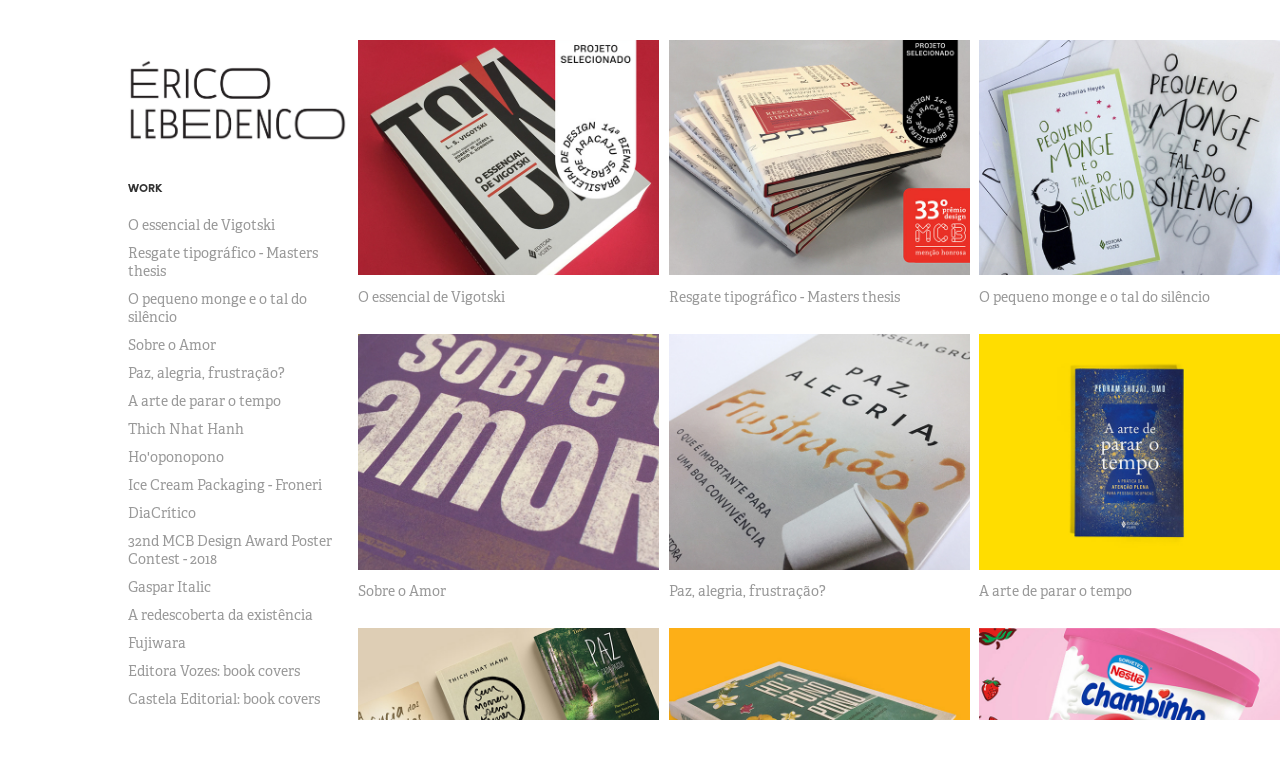

--- FILE ---
content_type: text/html; charset=utf-8
request_url: https://ericolebedenco.com/
body_size: 18303
content:
<!DOCTYPE HTML>
<html lang="en-US">
<head>
  <meta charset="UTF-8" />
  <meta name="viewport" content="width=device-width, initial-scale=1" />
      <meta name="twitter:card"  content="summary_large_image" />
      <meta name="twitter:site"  content="@AdobePortfolio" />
      <meta  property="og:title" content="Érico Lebedenco" />
      <meta  property="og:image" content="https://cdn.myportfolio.com/125bb8abe1bb70a69461755081aabfd0/142f85ff-2a63-4df3-ab44-9f1f0377afbb_car_202x158.jpg?h=413aaf91807b893ef048f29ab907eb91" />
      <link rel="icon" href="[data-uri]"  />
      <link rel="stylesheet" href="/dist/css/main.css" type="text/css" />
      <link rel="stylesheet" href="https://cdn.myportfolio.com/125bb8abe1bb70a69461755081aabfd0/3805cb53af902f0fa6336574848033721769132552.css?h=754a339a5c724dd364412b649b8c07c6" type="text/css" />
    <link rel="canonical" href="https://ericolebedenco.com/work" />
      <title>Érico Lebedenco</title>
    <script type="text/javascript" src="//use.typekit.net/ik/[base64].js?cb=35f77bfb8b50944859ea3d3804e7194e7a3173fb" async onload="
    try {
      window.Typekit.load();
    } catch (e) {
      console.warn('Typekit not loaded.');
    }
    "></script>
</head>
  <body class="transition-enabled">  <div class='page-background-video page-background-video-with-panel'>
  </div>
  <div class="js-responsive-nav">
    <div class="responsive-nav has-social">
      <div class="close-responsive-click-area js-close-responsive-nav">
        <div class="close-responsive-button"></div>
      </div>
          <nav data-hover-hint="nav">
              <ul class="group">
                  <li class="gallery-title"><a href="/work" class="active" >Work</a></li>
            <li class="project-title"><a href="/o-essencial-de-vigotski"  >O essencial de Vigotski</a></li>
            <li class="project-title"><a href="/resgate-tipografico-masters-dissertation"  >Resgate tipográfico - Masters thesis</a></li>
            <li class="project-title"><a href="/o-pequeno-monge-e-o-tal-do-silencio"  >O pequeno monge e o tal do silêncio</a></li>
            <li class="project-title"><a href="/sobre-o-amor"  >Sobre o Amor</a></li>
            <li class="project-title"><a href="/paz-alegria-frustracao"  >Paz, alegria, frustração?</a></li>
            <li class="project-title"><a href="/a-arte-de-parar-o-tempo"  >A arte de parar o tempo</a></li>
            <li class="project-title"><a href="/thich-nhat-hanh"  >Thich Nhat Hanh</a></li>
            <li class="project-title"><a href="/hooponopono"  >Ho'oponopono</a></li>
            <li class="project-title"><a href="/ice-cream-packaging-froneri"  >Ice Cream Packaging - Froneri</a></li>
            <li class="project-title"><a href="/diacritico"  >DiaCrítico</a></li>
            <li class="project-title"><a href="/32nd-mcb-design-award-poster-contest-2018"  >32nd MCB Design Award Poster Contest - 2018</a></li>
            <li class="project-title"><a href="/gaspar-italic"  >Gaspar Italic</a></li>
            <li class="project-title"><a href="/a-redescoberta-da-existencia"  >A redescoberta da existência</a></li>
            <li class="project-title"><a href="/fujiwara"  >Fujiwara</a></li>
            <li class="project-title"><a href="/editora-vozes-book-covers"  >Editora Vozes: book covers</a></li>
            <li class="project-title"><a href="/castela-editorial-book-covers"  >Castela Editorial: book covers</a></li>
            <li class="project-title"><a href="/fleischmann-b2c-website"  >Fleischmann B2C website</a></li>
            <li class="project-title"><a href="/letterings-for-sinhas-essence-book"  >Letterings for Sinhá's essence book.</a></li>
            <li class="project-title"><a href="/sem-amarelar-para-a-vacina"  >Sem amarelar para a vacina</a></li>
            <li class="project-title"><a href="/edicoes-sm-publishing-house"  >Edições SM - Publishing House</a></li>
            <li class="project-title"><a href="/collab-diatipo-rj-2017-q-the-carioca-alphabet"  >Collab DiaTipo RJ 2017 [Q - The Carioca Alphabet]</a></li>
            <li class="project-title"><a href="/jeito-sinha-sinha-brandbook"  >Jeito Sinhá - Sinhá Brandbook</a></li>
            <li class="project-title"><a href="/sinha-alimentos"  >Sinhá Alimentos</a></li>
            <li class="project-title"><a href="/alumini-engenharia"  >Alumini Engenharia</a></li>
            <li class="project-title"><a href="/atelie-do-sabor"  >Ateliê do Sabor</a></li>
            <li class="project-title"><a href="/todays-meal"  >Today's Meal</a></li>
            <li class="project-title"><a href="/a-metamorfose"  >A metamorfose</a></li>
            <li class="project-title"><a href="/typejet"  >Typejet</a></li>
            <li class="project-title"><a href="/portfolio-kit-2013"  >Portfolio kit - 2013</a></li>
            <li class="project-title"><a href="/buenas-vendas-mccain"  >&quot;Buenas Vendas&quot; McCain</a></li>
            <li class="project-title"><a href="/xvi-international-rio-de-janeiro-book-fair-2013"  >XVI International Rio de Janeiro Book Fair – 2013</a></li>
            <li class="project-title"><a href="/compactor-orgulho-de-ser-brasileira"  >Compactor - Orgulho de ser brasileira.</a></li>
            <li class="project-title"><a href="/makki"  >Makki</a></li>
            <li class="project-title"><a href="/diatipo-sp-2014"  >DiaTipo SP 2014</a></li>
            <li class="project-title"><a href="/pineapples-are-controversial"  >Pineapples are controversial</a></li>
            <li class="project-title"><a href="/em-boa-companhia"  >Em Boa Companhia</a></li>
            <li class="project-title"><a href="/liberdade"  >Liberdade</a></li>
            <li class="project-title"><a href="/medusa-dingbat"  >Medusa Dingbat</a></li>
            <li class="project-title"><a href="/millor-subversivo"  >Millôr: subversivo</a></li>
            <li class="project-title"><a href="/copa-das-confederacoes-da-fifa-2013-sportv"  >Copa das Confederações da FIFA 2013 – SporTV</a></li>
              </ul>
      <div class="page-title">
        <a href="/about" >About</a>
      </div>
      <div class="page-title">
        <a href="/contact" >Contact</a>
      </div>
              <div class="social pf-nav-social" data-hover-hint="navSocialIcons">
                <ul>
                        <li>
                          <a href="http://twitter.com/ericolebedenco" target="_blank">
                            <svg xmlns="http://www.w3.org/2000/svg" xmlns:xlink="http://www.w3.org/1999/xlink" version="1.1" x="0px" y="0px" viewBox="-8 -3 35 24" xml:space="preserve" class="icon"><path d="M10.4 7.4 16.9 0h-1.5L9.7 6.4 5.2 0H0l6.8 9.7L0 17.4h1.5l5.9-6.8 4.7 6.8h5.2l-6.9-10ZM8.3 9.8l-.7-1-5.5-7.6h2.4l4.4 6.2.7 1 5.7 8h-2.4L8.3 9.8Z"/></svg>
                          </a>
                        </li>
                        <li>
                          <a href="http://behance.net/ericolebedenco" target="_blank">
                            <svg id="Layer_1" data-name="Layer 1" xmlns="http://www.w3.org/2000/svg" viewBox="0 0 30 24" class="icon"><path id="path-1" d="M18.83,14.38a2.78,2.78,0,0,0,.65,1.9,2.31,2.31,0,0,0,1.7.59,2.31,2.31,0,0,0,1.38-.41,1.79,1.79,0,0,0,.71-0.87h2.31a4.48,4.48,0,0,1-1.71,2.53,5,5,0,0,1-2.78.76,5.53,5.53,0,0,1-2-.37,4.34,4.34,0,0,1-1.55-1,4.77,4.77,0,0,1-1-1.63,6.29,6.29,0,0,1,0-4.13,4.83,4.83,0,0,1,1-1.64A4.64,4.64,0,0,1,19.09,9a4.86,4.86,0,0,1,2-.4A4.5,4.5,0,0,1,23.21,9a4.36,4.36,0,0,1,1.5,1.3,5.39,5.39,0,0,1,.84,1.86,7,7,0,0,1,.18,2.18h-6.9Zm3.67-3.24A1.94,1.94,0,0,0,21,10.6a2.26,2.26,0,0,0-1,.22,2,2,0,0,0-.66.54,1.94,1.94,0,0,0-.35.69,3.47,3.47,0,0,0-.12.65h4.29A2.75,2.75,0,0,0,22.5,11.14ZM18.29,6h5.36V7.35H18.29V6ZM13.89,17.7a4.4,4.4,0,0,1-1.51.7,6.44,6.44,0,0,1-1.73.22H4.24V5.12h6.24a7.7,7.7,0,0,1,1.73.17,3.67,3.67,0,0,1,1.33.56,2.6,2.6,0,0,1,.86,1,3.74,3.74,0,0,1,.3,1.58,3,3,0,0,1-.46,1.7,3.33,3.33,0,0,1-1.35,1.12,3.19,3.19,0,0,1,1.82,1.26,3.79,3.79,0,0,1,.59,2.17,3.79,3.79,0,0,1-.39,1.77A3.24,3.24,0,0,1,13.89,17.7ZM11.72,8.19a1.25,1.25,0,0,0-.45-0.47,1.88,1.88,0,0,0-.64-0.24,5.5,5.5,0,0,0-.76-0.05H7.16v3.16h3a2,2,0,0,0,1.28-.38A1.43,1.43,0,0,0,11.89,9,1.73,1.73,0,0,0,11.72,8.19ZM11.84,13a2.39,2.39,0,0,0-1.52-.45H7.16v3.73h3.11a3.61,3.61,0,0,0,.82-0.09A2,2,0,0,0,11.77,16a1.39,1.39,0,0,0,.47-0.54,1.85,1.85,0,0,0,.17-0.88A1.77,1.77,0,0,0,11.84,13Z"/></svg>
                          </a>
                        </li>
                        <li>
                          <a href="https://www.linkedin.com/in/érico-lebedenco-6a226726" target="_blank">
                            <svg version="1.1" id="Layer_1" xmlns="http://www.w3.org/2000/svg" xmlns:xlink="http://www.w3.org/1999/xlink" viewBox="0 0 30 24" style="enable-background:new 0 0 30 24;" xml:space="preserve" class="icon">
                            <path id="path-1_24_" d="M19.6,19v-5.8c0-1.4-0.5-2.4-1.7-2.4c-1,0-1.5,0.7-1.8,1.3C16,12.3,16,12.6,16,13v6h-3.4
                              c0,0,0.1-9.8,0-10.8H16v1.5c0,0,0,0,0,0h0v0C16.4,9,17.2,7.9,19,7.9c2.3,0,4,1.5,4,4.9V19H19.6z M8.9,6.7L8.9,6.7
                              C7.7,6.7,7,5.9,7,4.9C7,3.8,7.8,3,8.9,3s1.9,0.8,1.9,1.9C10.9,5.9,10.1,6.7,8.9,6.7z M10.6,19H7.2V8.2h3.4V19z"/>
                            </svg>
                          </a>
                        </li>
                        <li>
                          <a href="http://instagram.com/ericolebedenco" target="_blank">
                            <svg version="1.1" id="Layer_1" xmlns="http://www.w3.org/2000/svg" xmlns:xlink="http://www.w3.org/1999/xlink" viewBox="0 0 30 24" style="enable-background:new 0 0 30 24;" xml:space="preserve" class="icon">
                            <g>
                              <path d="M15,5.4c2.1,0,2.4,0,3.2,0c0.8,0,1.2,0.2,1.5,0.3c0.4,0.1,0.6,0.3,0.9,0.6c0.3,0.3,0.5,0.5,0.6,0.9
                                c0.1,0.3,0.2,0.7,0.3,1.5c0,0.8,0,1.1,0,3.2s0,2.4,0,3.2c0,0.8-0.2,1.2-0.3,1.5c-0.1,0.4-0.3,0.6-0.6,0.9c-0.3,0.3-0.5,0.5-0.9,0.6
                                c-0.3,0.1-0.7,0.2-1.5,0.3c-0.8,0-1.1,0-3.2,0s-2.4,0-3.2,0c-0.8,0-1.2-0.2-1.5-0.3c-0.4-0.1-0.6-0.3-0.9-0.6
                                c-0.3-0.3-0.5-0.5-0.6-0.9c-0.1-0.3-0.2-0.7-0.3-1.5c0-0.8,0-1.1,0-3.2s0-2.4,0-3.2c0-0.8,0.2-1.2,0.3-1.5c0.1-0.4,0.3-0.6,0.6-0.9
                                c0.3-0.3,0.5-0.5,0.9-0.6c0.3-0.1,0.7-0.2,1.5-0.3C12.6,5.4,12.9,5.4,15,5.4 M15,4c-2.2,0-2.4,0-3.3,0c-0.9,0-1.4,0.2-1.9,0.4
                                c-0.5,0.2-1,0.5-1.4,0.9C7.9,5.8,7.6,6.2,7.4,6.8C7.2,7.3,7.1,7.9,7,8.7C7,9.6,7,9.8,7,12s0,2.4,0,3.3c0,0.9,0.2,1.4,0.4,1.9
                                c0.2,0.5,0.5,1,0.9,1.4c0.4,0.4,0.9,0.7,1.4,0.9c0.5,0.2,1.1,0.3,1.9,0.4c0.9,0,1.1,0,3.3,0s2.4,0,3.3,0c0.9,0,1.4-0.2,1.9-0.4
                                c0.5-0.2,1-0.5,1.4-0.9c0.4-0.4,0.7-0.9,0.9-1.4c0.2-0.5,0.3-1.1,0.4-1.9c0-0.9,0-1.1,0-3.3s0-2.4,0-3.3c0-0.9-0.2-1.4-0.4-1.9
                                c-0.2-0.5-0.5-1-0.9-1.4c-0.4-0.4-0.9-0.7-1.4-0.9c-0.5-0.2-1.1-0.3-1.9-0.4C17.4,4,17.2,4,15,4L15,4L15,4z"/>
                              <path d="M15,7.9c-2.3,0-4.1,1.8-4.1,4.1s1.8,4.1,4.1,4.1s4.1-1.8,4.1-4.1S17.3,7.9,15,7.9L15,7.9z M15,14.7c-1.5,0-2.7-1.2-2.7-2.7
                                c0-1.5,1.2-2.7,2.7-2.7s2.7,1.2,2.7,2.7C17.7,13.5,16.5,14.7,15,14.7L15,14.7z"/>
                              <path d="M20.2,7.7c0,0.5-0.4,1-1,1s-1-0.4-1-1s0.4-1,1-1S20.2,7.2,20.2,7.7L20.2,7.7z"/>
                            </g>
                            </svg>
                          </a>
                        </li>
                </ul>
              </div>
          </nav>
    </div>
  </div>
  <div class="site-wrap cfix js-site-wrap">
    <div class="site-container">
      <div class="site-content e2e-site-content">
        <div class="sidebar-content">
          <header class="site-header">
              <div class="logo-wrap" data-hover-hint="logo">
                    <div class="logo e2e-site-logo-text logo-image  ">
    <a href="/work" class="image-normal image-link">
      <img src="https://cdn.myportfolio.com/125bb8abe1bb70a69461755081aabfd0/5e5bb79a-4ec6-4bb0-9dea-e25360f7960c_rwc_34x0x3806x1406x4096.jpg?h=3cc22b3233e5ddd1c781fa846009bb11" alt="Érico Lebedenco">
    </a>
</div>
              </div>
  <div class="hamburger-click-area js-hamburger">
    <div class="hamburger">
      <i></i>
      <i></i>
      <i></i>
    </div>
  </div>
          </header>
              <nav data-hover-hint="nav">
              <ul class="group">
                  <li class="gallery-title"><a href="/work" class="active" >Work</a></li>
            <li class="project-title"><a href="/o-essencial-de-vigotski"  >O essencial de Vigotski</a></li>
            <li class="project-title"><a href="/resgate-tipografico-masters-dissertation"  >Resgate tipográfico - Masters thesis</a></li>
            <li class="project-title"><a href="/o-pequeno-monge-e-o-tal-do-silencio"  >O pequeno monge e o tal do silêncio</a></li>
            <li class="project-title"><a href="/sobre-o-amor"  >Sobre o Amor</a></li>
            <li class="project-title"><a href="/paz-alegria-frustracao"  >Paz, alegria, frustração?</a></li>
            <li class="project-title"><a href="/a-arte-de-parar-o-tempo"  >A arte de parar o tempo</a></li>
            <li class="project-title"><a href="/thich-nhat-hanh"  >Thich Nhat Hanh</a></li>
            <li class="project-title"><a href="/hooponopono"  >Ho'oponopono</a></li>
            <li class="project-title"><a href="/ice-cream-packaging-froneri"  >Ice Cream Packaging - Froneri</a></li>
            <li class="project-title"><a href="/diacritico"  >DiaCrítico</a></li>
            <li class="project-title"><a href="/32nd-mcb-design-award-poster-contest-2018"  >32nd MCB Design Award Poster Contest - 2018</a></li>
            <li class="project-title"><a href="/gaspar-italic"  >Gaspar Italic</a></li>
            <li class="project-title"><a href="/a-redescoberta-da-existencia"  >A redescoberta da existência</a></li>
            <li class="project-title"><a href="/fujiwara"  >Fujiwara</a></li>
            <li class="project-title"><a href="/editora-vozes-book-covers"  >Editora Vozes: book covers</a></li>
            <li class="project-title"><a href="/castela-editorial-book-covers"  >Castela Editorial: book covers</a></li>
            <li class="project-title"><a href="/fleischmann-b2c-website"  >Fleischmann B2C website</a></li>
            <li class="project-title"><a href="/letterings-for-sinhas-essence-book"  >Letterings for Sinhá's essence book.</a></li>
            <li class="project-title"><a href="/sem-amarelar-para-a-vacina"  >Sem amarelar para a vacina</a></li>
            <li class="project-title"><a href="/edicoes-sm-publishing-house"  >Edições SM - Publishing House</a></li>
            <li class="project-title"><a href="/collab-diatipo-rj-2017-q-the-carioca-alphabet"  >Collab DiaTipo RJ 2017 [Q - The Carioca Alphabet]</a></li>
            <li class="project-title"><a href="/jeito-sinha-sinha-brandbook"  >Jeito Sinhá - Sinhá Brandbook</a></li>
            <li class="project-title"><a href="/sinha-alimentos"  >Sinhá Alimentos</a></li>
            <li class="project-title"><a href="/alumini-engenharia"  >Alumini Engenharia</a></li>
            <li class="project-title"><a href="/atelie-do-sabor"  >Ateliê do Sabor</a></li>
            <li class="project-title"><a href="/todays-meal"  >Today's Meal</a></li>
            <li class="project-title"><a href="/a-metamorfose"  >A metamorfose</a></li>
            <li class="project-title"><a href="/typejet"  >Typejet</a></li>
            <li class="project-title"><a href="/portfolio-kit-2013"  >Portfolio kit - 2013</a></li>
            <li class="project-title"><a href="/buenas-vendas-mccain"  >&quot;Buenas Vendas&quot; McCain</a></li>
            <li class="project-title"><a href="/xvi-international-rio-de-janeiro-book-fair-2013"  >XVI International Rio de Janeiro Book Fair – 2013</a></li>
            <li class="project-title"><a href="/compactor-orgulho-de-ser-brasileira"  >Compactor - Orgulho de ser brasileira.</a></li>
            <li class="project-title"><a href="/makki"  >Makki</a></li>
            <li class="project-title"><a href="/diatipo-sp-2014"  >DiaTipo SP 2014</a></li>
            <li class="project-title"><a href="/pineapples-are-controversial"  >Pineapples are controversial</a></li>
            <li class="project-title"><a href="/em-boa-companhia"  >Em Boa Companhia</a></li>
            <li class="project-title"><a href="/liberdade"  >Liberdade</a></li>
            <li class="project-title"><a href="/medusa-dingbat"  >Medusa Dingbat</a></li>
            <li class="project-title"><a href="/millor-subversivo"  >Millôr: subversivo</a></li>
            <li class="project-title"><a href="/copa-das-confederacoes-da-fifa-2013-sportv"  >Copa das Confederações da FIFA 2013 – SporTV</a></li>
              </ul>
      <div class="page-title">
        <a href="/about" >About</a>
      </div>
      <div class="page-title">
        <a href="/contact" >Contact</a>
      </div>
                  <div class="social pf-nav-social" data-hover-hint="navSocialIcons">
                    <ul>
                            <li>
                              <a href="http://twitter.com/ericolebedenco" target="_blank">
                                <svg xmlns="http://www.w3.org/2000/svg" xmlns:xlink="http://www.w3.org/1999/xlink" version="1.1" x="0px" y="0px" viewBox="-8 -3 35 24" xml:space="preserve" class="icon"><path d="M10.4 7.4 16.9 0h-1.5L9.7 6.4 5.2 0H0l6.8 9.7L0 17.4h1.5l5.9-6.8 4.7 6.8h5.2l-6.9-10ZM8.3 9.8l-.7-1-5.5-7.6h2.4l4.4 6.2.7 1 5.7 8h-2.4L8.3 9.8Z"/></svg>
                              </a>
                            </li>
                            <li>
                              <a href="http://behance.net/ericolebedenco" target="_blank">
                                <svg id="Layer_1" data-name="Layer 1" xmlns="http://www.w3.org/2000/svg" viewBox="0 0 30 24" class="icon"><path id="path-1" d="M18.83,14.38a2.78,2.78,0,0,0,.65,1.9,2.31,2.31,0,0,0,1.7.59,2.31,2.31,0,0,0,1.38-.41,1.79,1.79,0,0,0,.71-0.87h2.31a4.48,4.48,0,0,1-1.71,2.53,5,5,0,0,1-2.78.76,5.53,5.53,0,0,1-2-.37,4.34,4.34,0,0,1-1.55-1,4.77,4.77,0,0,1-1-1.63,6.29,6.29,0,0,1,0-4.13,4.83,4.83,0,0,1,1-1.64A4.64,4.64,0,0,1,19.09,9a4.86,4.86,0,0,1,2-.4A4.5,4.5,0,0,1,23.21,9a4.36,4.36,0,0,1,1.5,1.3,5.39,5.39,0,0,1,.84,1.86,7,7,0,0,1,.18,2.18h-6.9Zm3.67-3.24A1.94,1.94,0,0,0,21,10.6a2.26,2.26,0,0,0-1,.22,2,2,0,0,0-.66.54,1.94,1.94,0,0,0-.35.69,3.47,3.47,0,0,0-.12.65h4.29A2.75,2.75,0,0,0,22.5,11.14ZM18.29,6h5.36V7.35H18.29V6ZM13.89,17.7a4.4,4.4,0,0,1-1.51.7,6.44,6.44,0,0,1-1.73.22H4.24V5.12h6.24a7.7,7.7,0,0,1,1.73.17,3.67,3.67,0,0,1,1.33.56,2.6,2.6,0,0,1,.86,1,3.74,3.74,0,0,1,.3,1.58,3,3,0,0,1-.46,1.7,3.33,3.33,0,0,1-1.35,1.12,3.19,3.19,0,0,1,1.82,1.26,3.79,3.79,0,0,1,.59,2.17,3.79,3.79,0,0,1-.39,1.77A3.24,3.24,0,0,1,13.89,17.7ZM11.72,8.19a1.25,1.25,0,0,0-.45-0.47,1.88,1.88,0,0,0-.64-0.24,5.5,5.5,0,0,0-.76-0.05H7.16v3.16h3a2,2,0,0,0,1.28-.38A1.43,1.43,0,0,0,11.89,9,1.73,1.73,0,0,0,11.72,8.19ZM11.84,13a2.39,2.39,0,0,0-1.52-.45H7.16v3.73h3.11a3.61,3.61,0,0,0,.82-0.09A2,2,0,0,0,11.77,16a1.39,1.39,0,0,0,.47-0.54,1.85,1.85,0,0,0,.17-0.88A1.77,1.77,0,0,0,11.84,13Z"/></svg>
                              </a>
                            </li>
                            <li>
                              <a href="https://www.linkedin.com/in/érico-lebedenco-6a226726" target="_blank">
                                <svg version="1.1" id="Layer_1" xmlns="http://www.w3.org/2000/svg" xmlns:xlink="http://www.w3.org/1999/xlink" viewBox="0 0 30 24" style="enable-background:new 0 0 30 24;" xml:space="preserve" class="icon">
                                <path id="path-1_24_" d="M19.6,19v-5.8c0-1.4-0.5-2.4-1.7-2.4c-1,0-1.5,0.7-1.8,1.3C16,12.3,16,12.6,16,13v6h-3.4
                                  c0,0,0.1-9.8,0-10.8H16v1.5c0,0,0,0,0,0h0v0C16.4,9,17.2,7.9,19,7.9c2.3,0,4,1.5,4,4.9V19H19.6z M8.9,6.7L8.9,6.7
                                  C7.7,6.7,7,5.9,7,4.9C7,3.8,7.8,3,8.9,3s1.9,0.8,1.9,1.9C10.9,5.9,10.1,6.7,8.9,6.7z M10.6,19H7.2V8.2h3.4V19z"/>
                                </svg>
                              </a>
                            </li>
                            <li>
                              <a href="http://instagram.com/ericolebedenco" target="_blank">
                                <svg version="1.1" id="Layer_1" xmlns="http://www.w3.org/2000/svg" xmlns:xlink="http://www.w3.org/1999/xlink" viewBox="0 0 30 24" style="enable-background:new 0 0 30 24;" xml:space="preserve" class="icon">
                                <g>
                                  <path d="M15,5.4c2.1,0,2.4,0,3.2,0c0.8,0,1.2,0.2,1.5,0.3c0.4,0.1,0.6,0.3,0.9,0.6c0.3,0.3,0.5,0.5,0.6,0.9
                                    c0.1,0.3,0.2,0.7,0.3,1.5c0,0.8,0,1.1,0,3.2s0,2.4,0,3.2c0,0.8-0.2,1.2-0.3,1.5c-0.1,0.4-0.3,0.6-0.6,0.9c-0.3,0.3-0.5,0.5-0.9,0.6
                                    c-0.3,0.1-0.7,0.2-1.5,0.3c-0.8,0-1.1,0-3.2,0s-2.4,0-3.2,0c-0.8,0-1.2-0.2-1.5-0.3c-0.4-0.1-0.6-0.3-0.9-0.6
                                    c-0.3-0.3-0.5-0.5-0.6-0.9c-0.1-0.3-0.2-0.7-0.3-1.5c0-0.8,0-1.1,0-3.2s0-2.4,0-3.2c0-0.8,0.2-1.2,0.3-1.5c0.1-0.4,0.3-0.6,0.6-0.9
                                    c0.3-0.3,0.5-0.5,0.9-0.6c0.3-0.1,0.7-0.2,1.5-0.3C12.6,5.4,12.9,5.4,15,5.4 M15,4c-2.2,0-2.4,0-3.3,0c-0.9,0-1.4,0.2-1.9,0.4
                                    c-0.5,0.2-1,0.5-1.4,0.9C7.9,5.8,7.6,6.2,7.4,6.8C7.2,7.3,7.1,7.9,7,8.7C7,9.6,7,9.8,7,12s0,2.4,0,3.3c0,0.9,0.2,1.4,0.4,1.9
                                    c0.2,0.5,0.5,1,0.9,1.4c0.4,0.4,0.9,0.7,1.4,0.9c0.5,0.2,1.1,0.3,1.9,0.4c0.9,0,1.1,0,3.3,0s2.4,0,3.3,0c0.9,0,1.4-0.2,1.9-0.4
                                    c0.5-0.2,1-0.5,1.4-0.9c0.4-0.4,0.7-0.9,0.9-1.4c0.2-0.5,0.3-1.1,0.4-1.9c0-0.9,0-1.1,0-3.3s0-2.4,0-3.3c0-0.9-0.2-1.4-0.4-1.9
                                    c-0.2-0.5-0.5-1-0.9-1.4c-0.4-0.4-0.9-0.7-1.4-0.9c-0.5-0.2-1.1-0.3-1.9-0.4C17.4,4,17.2,4,15,4L15,4L15,4z"/>
                                  <path d="M15,7.9c-2.3,0-4.1,1.8-4.1,4.1s1.8,4.1,4.1,4.1s4.1-1.8,4.1-4.1S17.3,7.9,15,7.9L15,7.9z M15,14.7c-1.5,0-2.7-1.2-2.7-2.7
                                    c0-1.5,1.2-2.7,2.7-2.7s2.7,1.2,2.7,2.7C17.7,13.5,16.5,14.7,15,14.7L15,14.7z"/>
                                  <path d="M20.2,7.7c0,0.5-0.4,1-1,1s-1-0.4-1-1s0.4-1,1-1S20.2,7.2,20.2,7.7L20.2,7.7z"/>
                                </g>
                                </svg>
                              </a>
                            </li>
                    </ul>
                  </div>
              </nav>
        </div>
        <main>
          <section class="project-covers" data-context="page.gallery.covers">
          <a class="project-cover js-project-cover-touch hold-space" href="/o-essencial-de-vigotski" data-context="pages" data-identity="id:p66f58a8c215b7b3d9954d70d2e45a0bdcdce662eac1a11e6f291e" data-hover-hint-id="p66f58a8c215b7b3d9954d70d2e45a0bdcdce662eac1a11e6f291e" data-hover-hint="galleryPageCover">
              <div class="cover-image-wrap">
                <div class="cover-image">
                    <div class="cover cover-normal">

            <img
              class="cover__img js-lazy"
              src="https://cdn.myportfolio.com/125bb8abe1bb70a69461755081aabfd0/142f85ff-2a63-4df3-ab44-9f1f0377afbb_carw_202x158x32.jpg?h=ba5f2969308d2b883bff5fc65fac3f5e"
              data-src="https://cdn.myportfolio.com/125bb8abe1bb70a69461755081aabfd0/142f85ff-2a63-4df3-ab44-9f1f0377afbb_car_202x158.jpg?h=413aaf91807b893ef048f29ab907eb91"
              data-srcset="https://cdn.myportfolio.com/125bb8abe1bb70a69461755081aabfd0/142f85ff-2a63-4df3-ab44-9f1f0377afbb_carw_202x158x640.jpg?h=36664dff53bf97625d7e604fc9536509 640w, https://cdn.myportfolio.com/125bb8abe1bb70a69461755081aabfd0/142f85ff-2a63-4df3-ab44-9f1f0377afbb_carw_202x158x1280.jpg?h=25ae3a8a169d2354f933d55b0e3a48ec 1280w, https://cdn.myportfolio.com/125bb8abe1bb70a69461755081aabfd0/142f85ff-2a63-4df3-ab44-9f1f0377afbb_carw_202x158x1366.jpg?h=43e6e4ad8cc26cf9bf2e08175c7ba1bd 1366w, https://cdn.myportfolio.com/125bb8abe1bb70a69461755081aabfd0/142f85ff-2a63-4df3-ab44-9f1f0377afbb_carw_202x158x1920.jpg?h=a5b353589294dd0c6b3b60c9b7d79800 1920w, https://cdn.myportfolio.com/125bb8abe1bb70a69461755081aabfd0/142f85ff-2a63-4df3-ab44-9f1f0377afbb_carw_202x158x2560.jpg?h=beada6121063e09d04fbdc44ce702deb 2560w, https://cdn.myportfolio.com/125bb8abe1bb70a69461755081aabfd0/142f85ff-2a63-4df3-ab44-9f1f0377afbb_carw_202x158x5120.jpg?h=64cb29563493be28d631f3321dc5d115 5120w"
              data-sizes="(max-width: 540px) 100vw, (max-width: 768px) 50vw, calc(1400px / 3)"
            >
                              </div>
                </div>
              </div>
            <div class="details-wrap">
              <div class="details">
                <div class="details-inner">
                    <div class="title preserve-whitespace">O essencial de Vigotski</div>
                </div>
              </div>
            </div>
          </a>
          <a class="project-cover js-project-cover-touch hold-space" href="/resgate-tipografico-masters-dissertation" data-context="pages" data-identity="id:p5d337c3746b0bf2fe4568519f0b02fa4eac2e8f61762fea914edd" data-hover-hint-id="p5d337c3746b0bf2fe4568519f0b02fa4eac2e8f61762fea914edd" data-hover-hint="galleryPageCover">
              <div class="cover-image-wrap">
                <div class="cover-image">
                    <div class="cover cover-normal">

            <img
              class="cover__img js-lazy"
              src="https://cdn.myportfolio.com/125bb8abe1bb70a69461755081aabfd0/a0f563bc-f36f-4fcd-8ba1-526461ce1f78_rwc_213x0x1679x1312x32.jpg?h=c40accd97c723ca1110f059574a5ca40"
              data-src="https://cdn.myportfolio.com/125bb8abe1bb70a69461755081aabfd0/a0f563bc-f36f-4fcd-8ba1-526461ce1f78_rwc_213x0x1679x1312x1679.jpg?h=723755035d8c330b7ab30efd989fc7af"
              data-srcset="https://cdn.myportfolio.com/125bb8abe1bb70a69461755081aabfd0/a0f563bc-f36f-4fcd-8ba1-526461ce1f78_rwc_213x0x1679x1312x640.jpg?h=1e291b823cb1a9d92839ed8006a84691 640w, https://cdn.myportfolio.com/125bb8abe1bb70a69461755081aabfd0/a0f563bc-f36f-4fcd-8ba1-526461ce1f78_rwc_213x0x1679x1312x1280.jpg?h=b3f54646f7fef2a5c884f519c92b5bfc 1280w, https://cdn.myportfolio.com/125bb8abe1bb70a69461755081aabfd0/a0f563bc-f36f-4fcd-8ba1-526461ce1f78_rwc_213x0x1679x1312x1366.jpg?h=febfe3368baf056d858ef807840f18e2 1366w, https://cdn.myportfolio.com/125bb8abe1bb70a69461755081aabfd0/a0f563bc-f36f-4fcd-8ba1-526461ce1f78_rwc_213x0x1679x1312x1920.jpg?h=d73d60b401c5cf5a62fd6645e30ddea5 1920w, https://cdn.myportfolio.com/125bb8abe1bb70a69461755081aabfd0/a0f563bc-f36f-4fcd-8ba1-526461ce1f78_rwc_213x0x1679x1312x1679.jpg?h=723755035d8c330b7ab30efd989fc7af 2560w, https://cdn.myportfolio.com/125bb8abe1bb70a69461755081aabfd0/a0f563bc-f36f-4fcd-8ba1-526461ce1f78_rwc_213x0x1679x1312x1679.jpg?h=723755035d8c330b7ab30efd989fc7af 5120w"
              data-sizes="(max-width: 540px) 100vw, (max-width: 768px) 50vw, calc(1400px / 3)"
            >
                              </div>
                </div>
              </div>
            <div class="details-wrap">
              <div class="details">
                <div class="details-inner">
                    <div class="title preserve-whitespace">Resgate tipográfico - Masters thesis</div>
                </div>
              </div>
            </div>
          </a>
          <a class="project-cover js-project-cover-touch hold-space" href="/o-pequeno-monge-e-o-tal-do-silencio" data-context="pages" data-identity="id:p64a0f1bd8361bae9c8cbddcda8cbbc92eea73477e6806d6a8e64a" data-hover-hint-id="p64a0f1bd8361bae9c8cbddcda8cbbc92eea73477e6806d6a8e64a" data-hover-hint="galleryPageCover">
              <div class="cover-image-wrap">
                <div class="cover-image">
                    <div class="cover cover-normal">

            <img
              class="cover__img js-lazy"
              src="https://cdn.myportfolio.com/125bb8abe1bb70a69461755081aabfd0/cfb236da-62f1-4617-9c5d-080196b3a1e1_carw_202x158x32.jpg?h=b87a06be8fd5b15a5d71cd5988591376"
              data-src="https://cdn.myportfolio.com/125bb8abe1bb70a69461755081aabfd0/cfb236da-62f1-4617-9c5d-080196b3a1e1_car_202x158.jpg?h=7e85f9ced7287f9a4f930ac32e4f5e2a"
              data-srcset="https://cdn.myportfolio.com/125bb8abe1bb70a69461755081aabfd0/cfb236da-62f1-4617-9c5d-080196b3a1e1_carw_202x158x640.jpg?h=d493f147ec3533c105ede719c618a706 640w, https://cdn.myportfolio.com/125bb8abe1bb70a69461755081aabfd0/cfb236da-62f1-4617-9c5d-080196b3a1e1_carw_202x158x1280.jpg?h=c170b8445de0638e3a1960f30ec60e20 1280w, https://cdn.myportfolio.com/125bb8abe1bb70a69461755081aabfd0/cfb236da-62f1-4617-9c5d-080196b3a1e1_carw_202x158x1366.jpg?h=75e96a383e6f995606ff4c0388f276f5 1366w, https://cdn.myportfolio.com/125bb8abe1bb70a69461755081aabfd0/cfb236da-62f1-4617-9c5d-080196b3a1e1_carw_202x158x1920.jpg?h=28759d2afe97be5430b012b6d8fac08e 1920w, https://cdn.myportfolio.com/125bb8abe1bb70a69461755081aabfd0/cfb236da-62f1-4617-9c5d-080196b3a1e1_carw_202x158x2560.jpg?h=787944e5849cf0e48a0a4e6d4c54b90c 2560w, https://cdn.myportfolio.com/125bb8abe1bb70a69461755081aabfd0/cfb236da-62f1-4617-9c5d-080196b3a1e1_carw_202x158x5120.jpg?h=907b89b84c8be1a744bb8b2af3e165b9 5120w"
              data-sizes="(max-width: 540px) 100vw, (max-width: 768px) 50vw, calc(1400px / 3)"
            >
                              </div>
                </div>
              </div>
            <div class="details-wrap">
              <div class="details">
                <div class="details-inner">
                    <div class="title preserve-whitespace">O pequeno monge e o tal do silêncio</div>
                </div>
              </div>
            </div>
          </a>
          <a class="project-cover js-project-cover-touch hold-space" href="/sobre-o-amor" data-context="pages" data-identity="id:p670ad7875cb2c983ae94a4eba290809ddb893306e60723abeff26" data-hover-hint-id="p670ad7875cb2c983ae94a4eba290809ddb893306e60723abeff26" data-hover-hint="galleryPageCover">
              <div class="cover-image-wrap">
                <div class="cover-image">
                    <div class="cover cover-normal">

            <img
              class="cover__img js-lazy"
              src="https://cdn.myportfolio.com/125bb8abe1bb70a69461755081aabfd0/65fb6814-bc7f-4de3-bb4a-4e301237ee7a_carw_202x158x32.jpg?h=f7a1e1f15b1c68d97f9932f84f0549b8"
              data-src="https://cdn.myportfolio.com/125bb8abe1bb70a69461755081aabfd0/65fb6814-bc7f-4de3-bb4a-4e301237ee7a_car_202x158.jpg?h=bce3f6b02dd1119e910e644c021d6199"
              data-srcset="https://cdn.myportfolio.com/125bb8abe1bb70a69461755081aabfd0/65fb6814-bc7f-4de3-bb4a-4e301237ee7a_carw_202x158x640.jpg?h=4c2e9b56e926506b31dc2aac5d400134 640w, https://cdn.myportfolio.com/125bb8abe1bb70a69461755081aabfd0/65fb6814-bc7f-4de3-bb4a-4e301237ee7a_carw_202x158x1280.jpg?h=087edc903be3785a50264ccb743d97a2 1280w, https://cdn.myportfolio.com/125bb8abe1bb70a69461755081aabfd0/65fb6814-bc7f-4de3-bb4a-4e301237ee7a_carw_202x158x1366.jpg?h=326b9d7c931da4c70c682064618d91e7 1366w, https://cdn.myportfolio.com/125bb8abe1bb70a69461755081aabfd0/65fb6814-bc7f-4de3-bb4a-4e301237ee7a_carw_202x158x1920.jpg?h=28b62bd9f4ac3957c60ff28ad3666fd8 1920w, https://cdn.myportfolio.com/125bb8abe1bb70a69461755081aabfd0/65fb6814-bc7f-4de3-bb4a-4e301237ee7a_carw_202x158x2560.jpg?h=b326daa04c1e9a6473a8d9b97e7acc83 2560w, https://cdn.myportfolio.com/125bb8abe1bb70a69461755081aabfd0/65fb6814-bc7f-4de3-bb4a-4e301237ee7a_carw_202x158x5120.jpg?h=6024ff1eed9922849455c648613428f7 5120w"
              data-sizes="(max-width: 540px) 100vw, (max-width: 768px) 50vw, calc(1400px / 3)"
            >
                              </div>
                </div>
              </div>
            <div class="details-wrap">
              <div class="details">
                <div class="details-inner">
                    <div class="title preserve-whitespace">Sobre o Amor</div>
                </div>
              </div>
            </div>
          </a>
          <a class="project-cover js-project-cover-touch hold-space" href="/paz-alegria-frustracao" data-context="pages" data-identity="id:p64a0f1bce51d0479ffb9ad2e6a34eefe4b1d57220932fa8ad5fc5" data-hover-hint-id="p64a0f1bce51d0479ffb9ad2e6a34eefe4b1d57220932fa8ad5fc5" data-hover-hint="galleryPageCover">
              <div class="cover-image-wrap">
                <div class="cover-image">
                    <div class="cover cover-normal">

            <img
              class="cover__img js-lazy"
              src="https://cdn.myportfolio.com/125bb8abe1bb70a69461755081aabfd0/458de4e6-2764-4c84-af39-d5328bc63028_carw_202x158x32.jpg?h=781b40cd1f9ae20ba5bcbc633d551c92"
              data-src="https://cdn.myportfolio.com/125bb8abe1bb70a69461755081aabfd0/458de4e6-2764-4c84-af39-d5328bc63028_car_202x158.jpg?h=e12fe9edbe6d253f225efad0c80fc35c"
              data-srcset="https://cdn.myportfolio.com/125bb8abe1bb70a69461755081aabfd0/458de4e6-2764-4c84-af39-d5328bc63028_carw_202x158x640.jpg?h=220c3876c8a3f08af50d8b0e61a95746 640w, https://cdn.myportfolio.com/125bb8abe1bb70a69461755081aabfd0/458de4e6-2764-4c84-af39-d5328bc63028_carw_202x158x1280.jpg?h=97b691844f47c2c6ef05dba3f60a3350 1280w, https://cdn.myportfolio.com/125bb8abe1bb70a69461755081aabfd0/458de4e6-2764-4c84-af39-d5328bc63028_carw_202x158x1366.jpg?h=b16cf1257a58e716de7aa2e25c494074 1366w, https://cdn.myportfolio.com/125bb8abe1bb70a69461755081aabfd0/458de4e6-2764-4c84-af39-d5328bc63028_carw_202x158x1920.jpg?h=5a1c60ca0a15cc314136e789b5e1fe40 1920w, https://cdn.myportfolio.com/125bb8abe1bb70a69461755081aabfd0/458de4e6-2764-4c84-af39-d5328bc63028_carw_202x158x2560.jpg?h=0b520e9256f55804206565cb1f367b63 2560w, https://cdn.myportfolio.com/125bb8abe1bb70a69461755081aabfd0/458de4e6-2764-4c84-af39-d5328bc63028_carw_202x158x5120.jpg?h=3a347acc0a87e1206fbcc77584a66666 5120w"
              data-sizes="(max-width: 540px) 100vw, (max-width: 768px) 50vw, calc(1400px / 3)"
            >
                              </div>
                </div>
              </div>
            <div class="details-wrap">
              <div class="details">
                <div class="details-inner">
                    <div class="title preserve-whitespace">Paz, alegria, frustração?</div>
                </div>
              </div>
            </div>
          </a>
          <a class="project-cover js-project-cover-touch hold-space" href="/a-arte-de-parar-o-tempo" data-context="pages" data-identity="id:p626b09587c75c5e4b49c8bfefd0e0c2515c0258d71252cc02a32b" data-hover-hint-id="p626b09587c75c5e4b49c8bfefd0e0c2515c0258d71252cc02a32b" data-hover-hint="galleryPageCover">
              <div class="cover-image-wrap">
                <div class="cover-image">
                    <div class="cover cover-normal">

            <img
              class="cover__img js-lazy"
              src="https://cdn.myportfolio.com/125bb8abe1bb70a69461755081aabfd0/971666db-845c-4cb1-9fdb-0155e8add07c_carw_202x158x32.jpg?h=f00da84d84434883f63e8eda87687c79"
              data-src="https://cdn.myportfolio.com/125bb8abe1bb70a69461755081aabfd0/971666db-845c-4cb1-9fdb-0155e8add07c_car_202x158.jpg?h=992f3812acc039078eb7db9ce507e08b"
              data-srcset="https://cdn.myportfolio.com/125bb8abe1bb70a69461755081aabfd0/971666db-845c-4cb1-9fdb-0155e8add07c_carw_202x158x640.jpg?h=39a01d0c0403431bc2e51a7215c2fc6c 640w, https://cdn.myportfolio.com/125bb8abe1bb70a69461755081aabfd0/971666db-845c-4cb1-9fdb-0155e8add07c_carw_202x158x1280.jpg?h=8ece26e4d063fbd0262c46ed1420cc39 1280w, https://cdn.myportfolio.com/125bb8abe1bb70a69461755081aabfd0/971666db-845c-4cb1-9fdb-0155e8add07c_carw_202x158x1366.jpg?h=c24b0f6c4cd690c7d68fcffec7853227 1366w, https://cdn.myportfolio.com/125bb8abe1bb70a69461755081aabfd0/971666db-845c-4cb1-9fdb-0155e8add07c_carw_202x158x1920.jpg?h=3919268567ec03a5c890477fe1e09428 1920w, https://cdn.myportfolio.com/125bb8abe1bb70a69461755081aabfd0/971666db-845c-4cb1-9fdb-0155e8add07c_carw_202x158x2560.jpg?h=27bb77340d46633486485af2a20cdc7c 2560w, https://cdn.myportfolio.com/125bb8abe1bb70a69461755081aabfd0/971666db-845c-4cb1-9fdb-0155e8add07c_carw_202x158x5120.jpg?h=4844d7a30b608983959a6bca3ff0a4ea 5120w"
              data-sizes="(max-width: 540px) 100vw, (max-width: 768px) 50vw, calc(1400px / 3)"
            >
                              </div>
                </div>
              </div>
            <div class="details-wrap">
              <div class="details">
                <div class="details-inner">
                    <div class="title preserve-whitespace">A arte de parar o tempo</div>
                </div>
              </div>
            </div>
          </a>
          <a class="project-cover js-project-cover-touch hold-space" href="/thich-nhat-hanh" data-context="pages" data-identity="id:p61bf6f37c0434350eb3600edd291234b839dacec29473fc8938c4" data-hover-hint-id="p61bf6f37c0434350eb3600edd291234b839dacec29473fc8938c4" data-hover-hint="galleryPageCover">
              <div class="cover-image-wrap">
                <div class="cover-image">
                    <div class="cover cover-normal">

            <img
              class="cover__img js-lazy"
              src="https://cdn.myportfolio.com/125bb8abe1bb70a69461755081aabfd0/6841ecff-0a14-449a-ad67-f6d1d0acde47_carw_202x158x32.jpg?h=8da26e2ebeec629c3493153b879b0fe4"
              data-src="https://cdn.myportfolio.com/125bb8abe1bb70a69461755081aabfd0/6841ecff-0a14-449a-ad67-f6d1d0acde47_car_202x158.jpg?h=b11336ad9a7c24554db017452a73d72c"
              data-srcset="https://cdn.myportfolio.com/125bb8abe1bb70a69461755081aabfd0/6841ecff-0a14-449a-ad67-f6d1d0acde47_carw_202x158x640.jpg?h=9dc3c664ea110fbf2994860b035e3d33 640w, https://cdn.myportfolio.com/125bb8abe1bb70a69461755081aabfd0/6841ecff-0a14-449a-ad67-f6d1d0acde47_carw_202x158x1280.jpg?h=ae483c5eec3981a29f3c2b4aede7389f 1280w, https://cdn.myportfolio.com/125bb8abe1bb70a69461755081aabfd0/6841ecff-0a14-449a-ad67-f6d1d0acde47_carw_202x158x1366.jpg?h=9aa00b2b039a37c3c63c8ca91dbe3d8d 1366w, https://cdn.myportfolio.com/125bb8abe1bb70a69461755081aabfd0/6841ecff-0a14-449a-ad67-f6d1d0acde47_carw_202x158x1920.jpg?h=fbe13bbcb4c8eedbc1cd2a6e63e88c2c 1920w, https://cdn.myportfolio.com/125bb8abe1bb70a69461755081aabfd0/6841ecff-0a14-449a-ad67-f6d1d0acde47_carw_202x158x2560.jpg?h=e5ef905a27eb7d2fe28575b9326d0186 2560w, https://cdn.myportfolio.com/125bb8abe1bb70a69461755081aabfd0/6841ecff-0a14-449a-ad67-f6d1d0acde47_carw_202x158x5120.jpg?h=c001ee32ded4d778a792cd6106aa54d7 5120w"
              data-sizes="(max-width: 540px) 100vw, (max-width: 768px) 50vw, calc(1400px / 3)"
            >
                              </div>
                </div>
              </div>
            <div class="details-wrap">
              <div class="details">
                <div class="details-inner">
                    <div class="title preserve-whitespace">Thich Nhat Hanh</div>
                </div>
              </div>
            </div>
          </a>
          <a class="project-cover js-project-cover-touch hold-space" href="/hooponopono" data-context="pages" data-identity="id:p61b95626ce0f51c1a032bec91f4bc7020b929c44d80412397b7cd" data-hover-hint-id="p61b95626ce0f51c1a032bec91f4bc7020b929c44d80412397b7cd" data-hover-hint="galleryPageCover">
              <div class="cover-image-wrap">
                <div class="cover-image">
                    <div class="cover cover-normal">

            <img
              class="cover__img js-lazy"
              src="https://cdn.myportfolio.com/125bb8abe1bb70a69461755081aabfd0/cf259658-7d51-4dcb-a8af-8569a65e4671_carw_202x158x32.jpg?h=30af5763355494a69246e51ef8b46289"
              data-src="https://cdn.myportfolio.com/125bb8abe1bb70a69461755081aabfd0/cf259658-7d51-4dcb-a8af-8569a65e4671_car_202x158.jpg?h=8b6768cfea79d286112c5fc255f48f61"
              data-srcset="https://cdn.myportfolio.com/125bb8abe1bb70a69461755081aabfd0/cf259658-7d51-4dcb-a8af-8569a65e4671_carw_202x158x640.jpg?h=ff9b544041029e88bf7d96f9fabe6cc4 640w, https://cdn.myportfolio.com/125bb8abe1bb70a69461755081aabfd0/cf259658-7d51-4dcb-a8af-8569a65e4671_carw_202x158x1280.jpg?h=353884ee17297819c280d9b07e864df9 1280w, https://cdn.myportfolio.com/125bb8abe1bb70a69461755081aabfd0/cf259658-7d51-4dcb-a8af-8569a65e4671_carw_202x158x1366.jpg?h=0b0232712886c0e3e1b1aa6beeb7b556 1366w, https://cdn.myportfolio.com/125bb8abe1bb70a69461755081aabfd0/cf259658-7d51-4dcb-a8af-8569a65e4671_carw_202x158x1920.jpg?h=50391cdf71fd9ad8b90177250f565568 1920w, https://cdn.myportfolio.com/125bb8abe1bb70a69461755081aabfd0/cf259658-7d51-4dcb-a8af-8569a65e4671_carw_202x158x2560.jpg?h=4d374d731c6c357ec7bd9a963ac995a2 2560w, https://cdn.myportfolio.com/125bb8abe1bb70a69461755081aabfd0/cf259658-7d51-4dcb-a8af-8569a65e4671_carw_202x158x5120.jpg?h=3d78ec5822d666a8a82216364469a056 5120w"
              data-sizes="(max-width: 540px) 100vw, (max-width: 768px) 50vw, calc(1400px / 3)"
            >
                              </div>
                </div>
              </div>
            <div class="details-wrap">
              <div class="details">
                <div class="details-inner">
                    <div class="title preserve-whitespace">Ho'oponopono</div>
                </div>
              </div>
            </div>
          </a>
          <a class="project-cover js-project-cover-touch hold-space" href="/ice-cream-packaging-froneri" data-context="pages" data-identity="id:p61b956265439c241d3eced3df345f0062b3fc9f26a19f9a5bf0ee" data-hover-hint-id="p61b956265439c241d3eced3df345f0062b3fc9f26a19f9a5bf0ee" data-hover-hint="galleryPageCover">
              <div class="cover-image-wrap">
                <div class="cover-image">
                    <div class="cover cover-normal">

            <img
              class="cover__img js-lazy"
              src="https://cdn.myportfolio.com/125bb8abe1bb70a69461755081aabfd0/731e98fa-1615-41c5-8c2d-7c52fcabd076_carw_202x158x32.jpg?h=ffdf3c6e876714ccefb4336b93700360"
              data-src="https://cdn.myportfolio.com/125bb8abe1bb70a69461755081aabfd0/731e98fa-1615-41c5-8c2d-7c52fcabd076_car_202x158.jpg?h=392d3534b08ee231051fbc74eb997b3e"
              data-srcset="https://cdn.myportfolio.com/125bb8abe1bb70a69461755081aabfd0/731e98fa-1615-41c5-8c2d-7c52fcabd076_carw_202x158x640.jpg?h=33f3317119463b12731c8760592ea88f 640w, https://cdn.myportfolio.com/125bb8abe1bb70a69461755081aabfd0/731e98fa-1615-41c5-8c2d-7c52fcabd076_carw_202x158x1280.jpg?h=902c47db9e6387c9dd0877b84750d7c7 1280w, https://cdn.myportfolio.com/125bb8abe1bb70a69461755081aabfd0/731e98fa-1615-41c5-8c2d-7c52fcabd076_carw_202x158x1366.jpg?h=041fc7d27e00ed11ebe72662d8068006 1366w, https://cdn.myportfolio.com/125bb8abe1bb70a69461755081aabfd0/731e98fa-1615-41c5-8c2d-7c52fcabd076_carw_202x158x1920.jpg?h=004a82bbf5632f9dc7db1b4007a815d0 1920w, https://cdn.myportfolio.com/125bb8abe1bb70a69461755081aabfd0/731e98fa-1615-41c5-8c2d-7c52fcabd076_carw_202x158x2560.jpg?h=af9f99379310a19d5b63ac39711dd11c 2560w, https://cdn.myportfolio.com/125bb8abe1bb70a69461755081aabfd0/731e98fa-1615-41c5-8c2d-7c52fcabd076_carw_202x158x5120.jpg?h=33918f8b9f627981d0a38f88d3d8a9ea 5120w"
              data-sizes="(max-width: 540px) 100vw, (max-width: 768px) 50vw, calc(1400px / 3)"
            >
                              </div>
                </div>
              </div>
            <div class="details-wrap">
              <div class="details">
                <div class="details-inner">
                    <div class="title preserve-whitespace">Ice Cream Packaging - Froneri</div>
                </div>
              </div>
            </div>
          </a>
          <a class="project-cover js-project-cover-touch hold-space" href="/diacritico" data-context="pages" data-identity="id:p5d337c2f6728d61520a5f2b06e8864aeadac935b7d02f77c7f4d8" data-hover-hint-id="p5d337c2f6728d61520a5f2b06e8864aeadac935b7d02f77c7f4d8" data-hover-hint="galleryPageCover">
              <div class="cover-image-wrap">
                <div class="cover-image">
                    <div class="cover cover-normal">

            <img
              class="cover__img js-lazy"
              src="https://cdn.myportfolio.com/125bb8abe1bb70a69461755081aabfd0/1d792190-b1fe-4adf-a5a6-75be984af453_rwc_0x0x807x632x32.jpg?h=7410e5647002329674332fa60d9b3fa2"
              data-src="https://cdn.myportfolio.com/125bb8abe1bb70a69461755081aabfd0/1d792190-b1fe-4adf-a5a6-75be984af453_rwc_0x0x807x632x807.jpg?h=9d86791a287b7f3184e41e85b415857d"
              data-srcset="https://cdn.myportfolio.com/125bb8abe1bb70a69461755081aabfd0/1d792190-b1fe-4adf-a5a6-75be984af453_rwc_0x0x807x632x640.jpg?h=6b081261d5b933388049e9d48e753c12 640w, https://cdn.myportfolio.com/125bb8abe1bb70a69461755081aabfd0/1d792190-b1fe-4adf-a5a6-75be984af453_rwc_0x0x807x632x807.jpg?h=9d86791a287b7f3184e41e85b415857d 1280w, https://cdn.myportfolio.com/125bb8abe1bb70a69461755081aabfd0/1d792190-b1fe-4adf-a5a6-75be984af453_rwc_0x0x807x632x807.jpg?h=9d86791a287b7f3184e41e85b415857d 1366w, https://cdn.myportfolio.com/125bb8abe1bb70a69461755081aabfd0/1d792190-b1fe-4adf-a5a6-75be984af453_rwc_0x0x807x632x807.jpg?h=9d86791a287b7f3184e41e85b415857d 1920w, https://cdn.myportfolio.com/125bb8abe1bb70a69461755081aabfd0/1d792190-b1fe-4adf-a5a6-75be984af453_rwc_0x0x807x632x807.jpg?h=9d86791a287b7f3184e41e85b415857d 2560w, https://cdn.myportfolio.com/125bb8abe1bb70a69461755081aabfd0/1d792190-b1fe-4adf-a5a6-75be984af453_rwc_0x0x807x632x807.jpg?h=9d86791a287b7f3184e41e85b415857d 5120w"
              data-sizes="(max-width: 540px) 100vw, (max-width: 768px) 50vw, calc(1400px / 3)"
            >
                              </div>
                </div>
              </div>
            <div class="details-wrap">
              <div class="details">
                <div class="details-inner">
                    <div class="title preserve-whitespace">DiaCrítico</div>
                </div>
              </div>
            </div>
          </a>
          <a class="project-cover js-project-cover-touch hold-space" href="/32nd-mcb-design-award-poster-contest-2018" data-context="pages" data-identity="id:p5d337c367610bf8d3b277b653f2589a43f0d497a16e52d5cffb61" data-hover-hint-id="p5d337c367610bf8d3b277b653f2589a43f0d497a16e52d5cffb61" data-hover-hint="galleryPageCover">
              <div class="cover-image-wrap">
                <div class="cover-image">
                    <div class="cover cover-normal">

            <img
              class="cover__img js-lazy"
              src="https://cdn.myportfolio.com/125bb8abe1bb70a69461755081aabfd0/d7c4b5da-f0c0-4076-8915-2eb04733dcd6_carw_202x158x32.jpg?h=3f15c1fda5a62d3285b80b4b4dd71b89"
              data-src="https://cdn.myportfolio.com/125bb8abe1bb70a69461755081aabfd0/d7c4b5da-f0c0-4076-8915-2eb04733dcd6_car_202x158.jpg?h=c4011df99eb740a7c86cb7e9ac3279d2"
              data-srcset="https://cdn.myportfolio.com/125bb8abe1bb70a69461755081aabfd0/d7c4b5da-f0c0-4076-8915-2eb04733dcd6_carw_202x158x640.jpg?h=2f08c744b596abd48b1fa45cb7701db6 640w, https://cdn.myportfolio.com/125bb8abe1bb70a69461755081aabfd0/d7c4b5da-f0c0-4076-8915-2eb04733dcd6_carw_202x158x1280.jpg?h=573847342b4351bacd6a8a7f0ee59fca 1280w, https://cdn.myportfolio.com/125bb8abe1bb70a69461755081aabfd0/d7c4b5da-f0c0-4076-8915-2eb04733dcd6_carw_202x158x1366.jpg?h=b4ce48cb25767325dfe639a3732c3b3f 1366w, https://cdn.myportfolio.com/125bb8abe1bb70a69461755081aabfd0/d7c4b5da-f0c0-4076-8915-2eb04733dcd6_carw_202x158x1920.jpg?h=628164507a71cc3b2050c84cf1caec81 1920w, https://cdn.myportfolio.com/125bb8abe1bb70a69461755081aabfd0/d7c4b5da-f0c0-4076-8915-2eb04733dcd6_carw_202x158x2560.jpg?h=1da339be488b26b0214b821e99c4a731 2560w, https://cdn.myportfolio.com/125bb8abe1bb70a69461755081aabfd0/d7c4b5da-f0c0-4076-8915-2eb04733dcd6_carw_202x158x5120.jpg?h=79762b294920211ab1f253b7e84619d8 5120w"
              data-sizes="(max-width: 540px) 100vw, (max-width: 768px) 50vw, calc(1400px / 3)"
            >
                              </div>
                </div>
              </div>
            <div class="details-wrap">
              <div class="details">
                <div class="details-inner">
                    <div class="title preserve-whitespace">32nd MCB Design Award Poster Contest - 2018</div>
                </div>
              </div>
            </div>
          </a>
          <a class="project-cover js-project-cover-touch hold-space" href="/gaspar-italic" data-context="pages" data-identity="id:p5d337c3212c4af1d4717f95e40483d4c0d1ca306eec4866a1d260" data-hover-hint-id="p5d337c3212c4af1d4717f95e40483d4c0d1ca306eec4866a1d260" data-hover-hint="galleryPageCover">
              <div class="cover-image-wrap">
                <div class="cover-image">
                    <div class="cover cover-normal">

            <img
              class="cover__img js-lazy"
              src="https://cdn.myportfolio.com/125bb8abe1bb70a69461755081aabfd0/555934cd-6733-43ef-9694-d86944b97ce6_carw_202x158x32.jpg?h=136c225110afc1a202a42426cfd34b4b"
              data-src="https://cdn.myportfolio.com/125bb8abe1bb70a69461755081aabfd0/555934cd-6733-43ef-9694-d86944b97ce6_car_202x158.jpg?h=faba02b9d550e1b1b2fd9b38c8f8a12f"
              data-srcset="https://cdn.myportfolio.com/125bb8abe1bb70a69461755081aabfd0/555934cd-6733-43ef-9694-d86944b97ce6_carw_202x158x640.jpg?h=2d20295a68399b5b22d2cb4bc19b6531 640w, https://cdn.myportfolio.com/125bb8abe1bb70a69461755081aabfd0/555934cd-6733-43ef-9694-d86944b97ce6_carw_202x158x1280.jpg?h=71849f38d9c5738185d34510b0ee96f2 1280w, https://cdn.myportfolio.com/125bb8abe1bb70a69461755081aabfd0/555934cd-6733-43ef-9694-d86944b97ce6_carw_202x158x1366.jpg?h=b4daf0214e9155e0a441c2d8e871e6db 1366w, https://cdn.myportfolio.com/125bb8abe1bb70a69461755081aabfd0/555934cd-6733-43ef-9694-d86944b97ce6_carw_202x158x1920.jpg?h=3777ade0816885e482d427ba7c3021a9 1920w, https://cdn.myportfolio.com/125bb8abe1bb70a69461755081aabfd0/555934cd-6733-43ef-9694-d86944b97ce6_carw_202x158x2560.jpg?h=39b5ab9291b4def8ace5772c1006efa8 2560w, https://cdn.myportfolio.com/125bb8abe1bb70a69461755081aabfd0/555934cd-6733-43ef-9694-d86944b97ce6_carw_202x158x5120.jpg?h=00c3442ae77285acef02025289bbacf9 5120w"
              data-sizes="(max-width: 540px) 100vw, (max-width: 768px) 50vw, calc(1400px / 3)"
            >
                              </div>
                </div>
              </div>
            <div class="details-wrap">
              <div class="details">
                <div class="details-inner">
                    <div class="title preserve-whitespace">Gaspar Italic</div>
                </div>
              </div>
            </div>
          </a>
          <a class="project-cover js-project-cover-touch hold-space" href="/a-redescoberta-da-existencia" data-context="pages" data-identity="id:p60a89c74efc0703a369b710c6e21b2caa13e88c0c5b3c33838c5e" data-hover-hint-id="p60a89c74efc0703a369b710c6e21b2caa13e88c0c5b3c33838c5e" data-hover-hint="galleryPageCover">
              <div class="cover-image-wrap">
                <div class="cover-image">
                    <div class="cover cover-normal">

            <img
              class="cover__img js-lazy"
              src="https://cdn.myportfolio.com/125bb8abe1bb70a69461755081aabfd0/abe38cc5-d0d5-454a-bcae-b8a1ea3ceff6_carw_202x158x32.jpg?h=c7e3b024d64f2b249a812d50be25e334"
              data-src="https://cdn.myportfolio.com/125bb8abe1bb70a69461755081aabfd0/abe38cc5-d0d5-454a-bcae-b8a1ea3ceff6_car_202x158.jpg?h=9dd6e08e438f6baeeb648083f49458ef"
              data-srcset="https://cdn.myportfolio.com/125bb8abe1bb70a69461755081aabfd0/abe38cc5-d0d5-454a-bcae-b8a1ea3ceff6_carw_202x158x640.jpg?h=be55946603ed3e0b1a090534e143689c 640w, https://cdn.myportfolio.com/125bb8abe1bb70a69461755081aabfd0/abe38cc5-d0d5-454a-bcae-b8a1ea3ceff6_carw_202x158x1280.jpg?h=0b21137668ac9c7b0b3f243adba5ed42 1280w, https://cdn.myportfolio.com/125bb8abe1bb70a69461755081aabfd0/abe38cc5-d0d5-454a-bcae-b8a1ea3ceff6_carw_202x158x1366.jpg?h=15313cff867083e0dcf697ca97db82c5 1366w, https://cdn.myportfolio.com/125bb8abe1bb70a69461755081aabfd0/abe38cc5-d0d5-454a-bcae-b8a1ea3ceff6_carw_202x158x1920.jpg?h=b9cfd6621c7d67b38764b49583370c0c 1920w, https://cdn.myportfolio.com/125bb8abe1bb70a69461755081aabfd0/abe38cc5-d0d5-454a-bcae-b8a1ea3ceff6_carw_202x158x2560.jpg?h=ef73371163b13cfcfefc8e2ab3f813e1 2560w, https://cdn.myportfolio.com/125bb8abe1bb70a69461755081aabfd0/abe38cc5-d0d5-454a-bcae-b8a1ea3ceff6_carw_202x158x5120.jpg?h=9ddde020b11a69b121e32bd52b5784f4 5120w"
              data-sizes="(max-width: 540px) 100vw, (max-width: 768px) 50vw, calc(1400px / 3)"
            >
                              </div>
                </div>
              </div>
            <div class="details-wrap">
              <div class="details">
                <div class="details-inner">
                    <div class="title preserve-whitespace">A redescoberta da existência</div>
                </div>
              </div>
            </div>
          </a>
          <a class="project-cover js-project-cover-touch hold-space" href="/fujiwara" data-context="pages" data-identity="id:p61bf6f367bebd470bb14021bf24a02fd77ea2de4e6f3b8e579aaf" data-hover-hint-id="p61bf6f367bebd470bb14021bf24a02fd77ea2de4e6f3b8e579aaf" data-hover-hint="galleryPageCover">
              <div class="cover-image-wrap">
                <div class="cover-image">
                    <div class="cover cover-normal">

            <img
              class="cover__img js-lazy"
              src="https://cdn.myportfolio.com/125bb8abe1bb70a69461755081aabfd0/fe638013-2436-408a-8c30-f6518cc51d9c_rwc_0x958x1757x1373x32.jpg?h=0a904be329492c208d9ab936b93b42fa"
              data-src="https://cdn.myportfolio.com/125bb8abe1bb70a69461755081aabfd0/fe638013-2436-408a-8c30-f6518cc51d9c_rwc_0x958x1757x1373x1757.jpg?h=f2631edf85399daef20632d9457b3356"
              data-srcset="https://cdn.myportfolio.com/125bb8abe1bb70a69461755081aabfd0/fe638013-2436-408a-8c30-f6518cc51d9c_rwc_0x958x1757x1373x640.jpg?h=8c9aefd0bce46896d29428501afb141b 640w, https://cdn.myportfolio.com/125bb8abe1bb70a69461755081aabfd0/fe638013-2436-408a-8c30-f6518cc51d9c_rwc_0x958x1757x1373x1280.jpg?h=151ee41d94779bd4934d0931ffd9aad7 1280w, https://cdn.myportfolio.com/125bb8abe1bb70a69461755081aabfd0/fe638013-2436-408a-8c30-f6518cc51d9c_rwc_0x958x1757x1373x1366.jpg?h=4818574454aba634d21c56cc20236f3f 1366w, https://cdn.myportfolio.com/125bb8abe1bb70a69461755081aabfd0/fe638013-2436-408a-8c30-f6518cc51d9c_rwc_0x958x1757x1373x1920.jpg?h=f14b077664a070f12f2702e8db1151de 1920w, https://cdn.myportfolio.com/125bb8abe1bb70a69461755081aabfd0/fe638013-2436-408a-8c30-f6518cc51d9c_rwc_0x958x1757x1373x2560.jpg?h=6ba92946f252c5ba7809c44189e38023 2560w, https://cdn.myportfolio.com/125bb8abe1bb70a69461755081aabfd0/fe638013-2436-408a-8c30-f6518cc51d9c_rwc_0x958x1757x1373x1757.jpg?h=f2631edf85399daef20632d9457b3356 5120w"
              data-sizes="(max-width: 540px) 100vw, (max-width: 768px) 50vw, calc(1400px / 3)"
            >
                              </div>
                </div>
              </div>
            <div class="details-wrap">
              <div class="details">
                <div class="details-inner">
                    <div class="title preserve-whitespace">Fujiwara</div>
                </div>
              </div>
            </div>
          </a>
          <a class="project-cover js-project-cover-touch hold-space" href="/editora-vozes-book-covers" data-context="pages" data-identity="id:p5d337c3148b2dcb43ab667918c24c674d9457009813227e2bb55d" data-hover-hint-id="p5d337c3148b2dcb43ab667918c24c674d9457009813227e2bb55d" data-hover-hint="galleryPageCover">
              <div class="cover-image-wrap">
                <div class="cover-image">
                    <div class="cover cover-normal">

            <img
              class="cover__img js-lazy"
              src="https://cdn.myportfolio.com/125bb8abe1bb70a69461755081aabfd0/52bd0676-a8dd-45d5-89b2-a4b369767827_rwc_183x63x641x502x32.jpg?h=1f9805db6ff1d3c5ad307a00505a2249"
              data-src="https://cdn.myportfolio.com/125bb8abe1bb70a69461755081aabfd0/52bd0676-a8dd-45d5-89b2-a4b369767827_rwc_183x63x641x502x641.jpg?h=f2a50b0bc120797771d52173e96a1796"
              data-srcset="https://cdn.myportfolio.com/125bb8abe1bb70a69461755081aabfd0/52bd0676-a8dd-45d5-89b2-a4b369767827_rwc_183x63x641x502x640.jpg?h=79a17abc030f4d95fd9730c04a06b106 640w, https://cdn.myportfolio.com/125bb8abe1bb70a69461755081aabfd0/52bd0676-a8dd-45d5-89b2-a4b369767827_rwc_183x63x641x502x641.jpg?h=f2a50b0bc120797771d52173e96a1796 1280w, https://cdn.myportfolio.com/125bb8abe1bb70a69461755081aabfd0/52bd0676-a8dd-45d5-89b2-a4b369767827_rwc_183x63x641x502x641.jpg?h=f2a50b0bc120797771d52173e96a1796 1366w, https://cdn.myportfolio.com/125bb8abe1bb70a69461755081aabfd0/52bd0676-a8dd-45d5-89b2-a4b369767827_rwc_183x63x641x502x641.jpg?h=f2a50b0bc120797771d52173e96a1796 1920w, https://cdn.myportfolio.com/125bb8abe1bb70a69461755081aabfd0/52bd0676-a8dd-45d5-89b2-a4b369767827_rwc_183x63x641x502x641.jpg?h=f2a50b0bc120797771d52173e96a1796 2560w, https://cdn.myportfolio.com/125bb8abe1bb70a69461755081aabfd0/52bd0676-a8dd-45d5-89b2-a4b369767827_rwc_183x63x641x502x641.jpg?h=f2a50b0bc120797771d52173e96a1796 5120w"
              data-sizes="(max-width: 540px) 100vw, (max-width: 768px) 50vw, calc(1400px / 3)"
            >
                              </div>
                </div>
              </div>
            <div class="details-wrap">
              <div class="details">
                <div class="details-inner">
                    <div class="title preserve-whitespace">Editora Vozes: book covers</div>
                </div>
              </div>
            </div>
          </a>
          <a class="project-cover js-project-cover-touch hold-space" href="/castela-editorial-book-covers" data-context="pages" data-identity="id:p600a4e0f6fa80a566ecfe9b679de58eb166484ee55426542ee050" data-hover-hint-id="p600a4e0f6fa80a566ecfe9b679de58eb166484ee55426542ee050" data-hover-hint="galleryPageCover">
              <div class="cover-image-wrap">
                <div class="cover-image">
                    <div class="cover cover-normal">

            <img
              class="cover__img js-lazy"
              src="https://cdn.myportfolio.com/125bb8abe1bb70a69461755081aabfd0/78400a03-04af-4984-948d-725ad7f742d2_rwc_0x5x1279x999x32.jpg?h=ff94f1605d3e419306dd55f3bf2bae19"
              data-src="https://cdn.myportfolio.com/125bb8abe1bb70a69461755081aabfd0/78400a03-04af-4984-948d-725ad7f742d2_rwc_0x5x1279x999x1279.jpg?h=65af8e23d4445a61d8579df639984b9b"
              data-srcset="https://cdn.myportfolio.com/125bb8abe1bb70a69461755081aabfd0/78400a03-04af-4984-948d-725ad7f742d2_rwc_0x5x1279x999x640.jpg?h=060ab24bb24d4fd3bb5cfeedfe47a473 640w, https://cdn.myportfolio.com/125bb8abe1bb70a69461755081aabfd0/78400a03-04af-4984-948d-725ad7f742d2_rwc_0x5x1279x999x1279.jpg?h=65af8e23d4445a61d8579df639984b9b 1280w, https://cdn.myportfolio.com/125bb8abe1bb70a69461755081aabfd0/78400a03-04af-4984-948d-725ad7f742d2_rwc_0x5x1279x999x1279.jpg?h=65af8e23d4445a61d8579df639984b9b 1366w, https://cdn.myportfolio.com/125bb8abe1bb70a69461755081aabfd0/78400a03-04af-4984-948d-725ad7f742d2_rwc_0x5x1279x999x1279.jpg?h=65af8e23d4445a61d8579df639984b9b 1920w, https://cdn.myportfolio.com/125bb8abe1bb70a69461755081aabfd0/78400a03-04af-4984-948d-725ad7f742d2_rwc_0x5x1279x999x1279.jpg?h=65af8e23d4445a61d8579df639984b9b 2560w, https://cdn.myportfolio.com/125bb8abe1bb70a69461755081aabfd0/78400a03-04af-4984-948d-725ad7f742d2_rwc_0x5x1279x999x1279.jpg?h=65af8e23d4445a61d8579df639984b9b 5120w"
              data-sizes="(max-width: 540px) 100vw, (max-width: 768px) 50vw, calc(1400px / 3)"
            >
                              </div>
                </div>
              </div>
            <div class="details-wrap">
              <div class="details">
                <div class="details-inner">
                    <div class="title preserve-whitespace">Castela Editorial: book covers</div>
                </div>
              </div>
            </div>
          </a>
          <a class="project-cover js-project-cover-touch hold-space" href="/fleischmann-b2c-website" data-context="pages" data-identity="id:p61bf6f371cdd4cdbf49fd5b800ffad11502c737e860cc2e48a686" data-hover-hint-id="p61bf6f371cdd4cdbf49fd5b800ffad11502c737e860cc2e48a686" data-hover-hint="galleryPageCover">
              <div class="cover-image-wrap">
                <div class="cover-image">
                    <div class="cover cover-normal">

            <img
              class="cover__img js-lazy"
              src="https://cdn.myportfolio.com/125bb8abe1bb70a69461755081aabfd0/736783b2-1c6f-4280-8e8d-e82c12df0c73_rwc_477x289x445x347x32.jpg?h=77750f57680c8bc63db8c2fc077a296f"
              data-src="https://cdn.myportfolio.com/125bb8abe1bb70a69461755081aabfd0/736783b2-1c6f-4280-8e8d-e82c12df0c73_rwc_477x289x445x347x445.jpg?h=985daec0e13ed3cf0137784ca31f2cde"
              data-srcset="https://cdn.myportfolio.com/125bb8abe1bb70a69461755081aabfd0/736783b2-1c6f-4280-8e8d-e82c12df0c73_rwc_477x289x445x347x640.jpg?h=1bfcc5883dc8729279aa5f36336d5696 640w, https://cdn.myportfolio.com/125bb8abe1bb70a69461755081aabfd0/736783b2-1c6f-4280-8e8d-e82c12df0c73_rwc_477x289x445x347x1280.jpg?h=0ffbec38b323539c928818ba111805f3 1280w, https://cdn.myportfolio.com/125bb8abe1bb70a69461755081aabfd0/736783b2-1c6f-4280-8e8d-e82c12df0c73_rwc_477x289x445x347x1366.jpg?h=262e1ded2d94a3dd6ef964cb327b99d8 1366w, https://cdn.myportfolio.com/125bb8abe1bb70a69461755081aabfd0/736783b2-1c6f-4280-8e8d-e82c12df0c73_rwc_477x289x445x347x445.jpg?h=985daec0e13ed3cf0137784ca31f2cde 1920w, https://cdn.myportfolio.com/125bb8abe1bb70a69461755081aabfd0/736783b2-1c6f-4280-8e8d-e82c12df0c73_rwc_477x289x445x347x445.jpg?h=985daec0e13ed3cf0137784ca31f2cde 2560w, https://cdn.myportfolio.com/125bb8abe1bb70a69461755081aabfd0/736783b2-1c6f-4280-8e8d-e82c12df0c73_rwc_477x289x445x347x445.jpg?h=985daec0e13ed3cf0137784ca31f2cde 5120w"
              data-sizes="(max-width: 540px) 100vw, (max-width: 768px) 50vw, calc(1400px / 3)"
            >
                              </div>
                </div>
              </div>
            <div class="details-wrap">
              <div class="details">
                <div class="details-inner">
                    <div class="title preserve-whitespace">Fleischmann B2C website</div>
                </div>
              </div>
            </div>
          </a>
          <a class="project-cover js-project-cover-touch hold-space" href="/letterings-for-sinhas-essence-book" data-context="pages" data-identity="id:p5d337c32a6ecea101937e122fd3a3742e1d60fc6da1facbcb2ca1" data-hover-hint-id="p5d337c32a6ecea101937e122fd3a3742e1d60fc6da1facbcb2ca1" data-hover-hint="galleryPageCover">
              <div class="cover-image-wrap">
                <div class="cover-image">
                    <div class="cover cover-normal">

            <img
              class="cover__img js-lazy"
              src="https://cdn.myportfolio.com/125bb8abe1bb70a69461755081aabfd0/7f477694-a183-4a6e-84dc-581d0fc115ad_carw_202x158x32.jpg?h=d292f6a3b2f1c92166d8db7309231838"
              data-src="https://cdn.myportfolio.com/125bb8abe1bb70a69461755081aabfd0/7f477694-a183-4a6e-84dc-581d0fc115ad_car_202x158.jpg?h=5117d10176cc31b37176c2b9c133bcc6"
              data-srcset="https://cdn.myportfolio.com/125bb8abe1bb70a69461755081aabfd0/7f477694-a183-4a6e-84dc-581d0fc115ad_carw_202x158x640.jpg?h=61d5910e53ce3f614feb87c8a3964c0f 640w, https://cdn.myportfolio.com/125bb8abe1bb70a69461755081aabfd0/7f477694-a183-4a6e-84dc-581d0fc115ad_carw_202x158x1280.jpg?h=11b19fcf67de0771a3c669a312292601 1280w, https://cdn.myportfolio.com/125bb8abe1bb70a69461755081aabfd0/7f477694-a183-4a6e-84dc-581d0fc115ad_carw_202x158x1366.jpg?h=12e7709b6ac5d2f1e4f6c7191fd93446 1366w, https://cdn.myportfolio.com/125bb8abe1bb70a69461755081aabfd0/7f477694-a183-4a6e-84dc-581d0fc115ad_carw_202x158x1920.jpg?h=757f7bcba47bf3326661abc6356df870 1920w, https://cdn.myportfolio.com/125bb8abe1bb70a69461755081aabfd0/7f477694-a183-4a6e-84dc-581d0fc115ad_carw_202x158x2560.jpg?h=cf9fd37db29ecbe28acc4e4d22c9f4e2 2560w, https://cdn.myportfolio.com/125bb8abe1bb70a69461755081aabfd0/7f477694-a183-4a6e-84dc-581d0fc115ad_carw_202x158x5120.jpg?h=e72ad90db893358e0a278be4e250e2f8 5120w"
              data-sizes="(max-width: 540px) 100vw, (max-width: 768px) 50vw, calc(1400px / 3)"
            >
                              </div>
                </div>
              </div>
            <div class="details-wrap">
              <div class="details">
                <div class="details-inner">
                    <div class="title preserve-whitespace">Letterings for Sinhá's essence book.</div>
                </div>
              </div>
            </div>
          </a>
          <a class="project-cover js-project-cover-touch hold-space" href="/sem-amarelar-para-a-vacina" data-context="pages" data-identity="id:p5d337c36be91c9dbfd7438f4735a3b76df3ee409e4f75cc7f88c1" data-hover-hint-id="p5d337c36be91c9dbfd7438f4735a3b76df3ee409e4f75cc7f88c1" data-hover-hint="galleryPageCover">
              <div class="cover-image-wrap">
                <div class="cover-image">
                    <div class="cover cover-normal">

            <img
              class="cover__img js-lazy"
              src="https://cdn.myportfolio.com/125bb8abe1bb70a69461755081aabfd0/7c66111f-acf4-4fc7-af14-f74fee5003dd_rwc_388x165x724x567x32.jpg?h=dad385b1f3b280bb9285f7a2f9fda063"
              data-src="https://cdn.myportfolio.com/125bb8abe1bb70a69461755081aabfd0/7c66111f-acf4-4fc7-af14-f74fee5003dd_rwc_388x165x724x567x724.jpg?h=496c7685dc6357d1feb0b9d2fbf715be"
              data-srcset="https://cdn.myportfolio.com/125bb8abe1bb70a69461755081aabfd0/7c66111f-acf4-4fc7-af14-f74fee5003dd_rwc_388x165x724x567x640.jpg?h=a962e8176a4b87d9a1aa44871e7262bf 640w, https://cdn.myportfolio.com/125bb8abe1bb70a69461755081aabfd0/7c66111f-acf4-4fc7-af14-f74fee5003dd_rwc_388x165x724x567x1280.jpg?h=7397ffce7e7e5643e45361a95893a591 1280w, https://cdn.myportfolio.com/125bb8abe1bb70a69461755081aabfd0/7c66111f-acf4-4fc7-af14-f74fee5003dd_rwc_388x165x724x567x1366.jpg?h=9d82c66abe85ba3366062d47a89aabc8 1366w, https://cdn.myportfolio.com/125bb8abe1bb70a69461755081aabfd0/7c66111f-acf4-4fc7-af14-f74fee5003dd_rwc_388x165x724x567x724.jpg?h=496c7685dc6357d1feb0b9d2fbf715be 1920w, https://cdn.myportfolio.com/125bb8abe1bb70a69461755081aabfd0/7c66111f-acf4-4fc7-af14-f74fee5003dd_rwc_388x165x724x567x724.jpg?h=496c7685dc6357d1feb0b9d2fbf715be 2560w, https://cdn.myportfolio.com/125bb8abe1bb70a69461755081aabfd0/7c66111f-acf4-4fc7-af14-f74fee5003dd_rwc_388x165x724x567x724.jpg?h=496c7685dc6357d1feb0b9d2fbf715be 5120w"
              data-sizes="(max-width: 540px) 100vw, (max-width: 768px) 50vw, calc(1400px / 3)"
            >
                              </div>
                </div>
              </div>
            <div class="details-wrap">
              <div class="details">
                <div class="details-inner">
                    <div class="title preserve-whitespace">Sem amarelar para a vacina</div>
                </div>
              </div>
            </div>
          </a>
          <a class="project-cover js-project-cover-touch hold-space" href="/edicoes-sm-publishing-house" data-context="pages" data-identity="id:p5d337c3575a2e39479d80ce352174aa179cb18ef591f6749230f2" data-hover-hint-id="p5d337c3575a2e39479d80ce352174aa179cb18ef591f6749230f2" data-hover-hint="galleryPageCover">
              <div class="cover-image-wrap">
                <div class="cover-image">
                    <div class="cover cover-normal">

            <img
              class="cover__img js-lazy"
              src="https://cdn.myportfolio.com/125bb8abe1bb70a69461755081aabfd0/ca212120-7e04-4575-b419-b71e47d6cc6c_rwc_41x135x660x516x32.jpg?h=7e0c5563aef7072754c12459130dc1fb"
              data-src="https://cdn.myportfolio.com/125bb8abe1bb70a69461755081aabfd0/ca212120-7e04-4575-b419-b71e47d6cc6c_rwc_41x135x660x516x660.jpg?h=c50829ea0e0abf6bc57f09d0fbc908ff"
              data-srcset="https://cdn.myportfolio.com/125bb8abe1bb70a69461755081aabfd0/ca212120-7e04-4575-b419-b71e47d6cc6c_rwc_41x135x660x516x640.jpg?h=2898b7b2a4a918d1a11c7bb536ed3d79 640w, https://cdn.myportfolio.com/125bb8abe1bb70a69461755081aabfd0/ca212120-7e04-4575-b419-b71e47d6cc6c_rwc_41x135x660x516x1280.jpg?h=d164882bed61a33144f9698eab429e68 1280w, https://cdn.myportfolio.com/125bb8abe1bb70a69461755081aabfd0/ca212120-7e04-4575-b419-b71e47d6cc6c_rwc_41x135x660x516x1366.jpg?h=65379db99a11e583237d1e0cd662fc57 1366w, https://cdn.myportfolio.com/125bb8abe1bb70a69461755081aabfd0/ca212120-7e04-4575-b419-b71e47d6cc6c_rwc_41x135x660x516x660.jpg?h=c50829ea0e0abf6bc57f09d0fbc908ff 1920w, https://cdn.myportfolio.com/125bb8abe1bb70a69461755081aabfd0/ca212120-7e04-4575-b419-b71e47d6cc6c_rwc_41x135x660x516x660.jpg?h=c50829ea0e0abf6bc57f09d0fbc908ff 2560w, https://cdn.myportfolio.com/125bb8abe1bb70a69461755081aabfd0/ca212120-7e04-4575-b419-b71e47d6cc6c_rwc_41x135x660x516x660.jpg?h=c50829ea0e0abf6bc57f09d0fbc908ff 5120w"
              data-sizes="(max-width: 540px) 100vw, (max-width: 768px) 50vw, calc(1400px / 3)"
            >
                              </div>
                </div>
              </div>
            <div class="details-wrap">
              <div class="details">
                <div class="details-inner">
                    <div class="title preserve-whitespace">Edições SM - Publishing House</div>
                </div>
              </div>
            </div>
          </a>
          <a class="project-cover js-project-cover-touch hold-space" href="/collab-diatipo-rj-2017-q-the-carioca-alphabet" data-context="pages" data-identity="id:p5d337c361c4644c9317ffa2de339098977c25624d8854706a2edc" data-hover-hint-id="p5d337c361c4644c9317ffa2de339098977c25624d8854706a2edc" data-hover-hint="galleryPageCover">
              <div class="cover-image-wrap">
                <div class="cover-image">
                    <div class="cover cover-normal">

            <img
              class="cover__img js-lazy"
              src="https://cdn.myportfolio.com/125bb8abe1bb70a69461755081aabfd0/a16374ce-fb89-401f-b1f2-bce6c368b915_rwc_465x360x703x550x32.jpg?h=744a82d63a878bbd73241c2c7abe31d0"
              data-src="https://cdn.myportfolio.com/125bb8abe1bb70a69461755081aabfd0/a16374ce-fb89-401f-b1f2-bce6c368b915_rwc_465x360x703x550x703.jpg?h=560101984901c4081cd9868d76a8ded7"
              data-srcset="https://cdn.myportfolio.com/125bb8abe1bb70a69461755081aabfd0/a16374ce-fb89-401f-b1f2-bce6c368b915_rwc_465x360x703x550x640.jpg?h=103d3e8cf0dd31e0c4ecaa0987f11f14 640w, https://cdn.myportfolio.com/125bb8abe1bb70a69461755081aabfd0/a16374ce-fb89-401f-b1f2-bce6c368b915_rwc_465x360x703x550x1280.jpg?h=27b6f8544031cf92c398927f4224010e 1280w, https://cdn.myportfolio.com/125bb8abe1bb70a69461755081aabfd0/a16374ce-fb89-401f-b1f2-bce6c368b915_rwc_465x360x703x550x1366.jpg?h=0884cfb8dad8d4cde7c15d3f19c38313 1366w, https://cdn.myportfolio.com/125bb8abe1bb70a69461755081aabfd0/a16374ce-fb89-401f-b1f2-bce6c368b915_rwc_465x360x703x550x703.jpg?h=560101984901c4081cd9868d76a8ded7 1920w, https://cdn.myportfolio.com/125bb8abe1bb70a69461755081aabfd0/a16374ce-fb89-401f-b1f2-bce6c368b915_rwc_465x360x703x550x703.jpg?h=560101984901c4081cd9868d76a8ded7 2560w, https://cdn.myportfolio.com/125bb8abe1bb70a69461755081aabfd0/a16374ce-fb89-401f-b1f2-bce6c368b915_rwc_465x360x703x550x703.jpg?h=560101984901c4081cd9868d76a8ded7 5120w"
              data-sizes="(max-width: 540px) 100vw, (max-width: 768px) 50vw, calc(1400px / 3)"
            >
                              </div>
                </div>
              </div>
            <div class="details-wrap">
              <div class="details">
                <div class="details-inner">
                    <div class="title preserve-whitespace">Collab DiaTipo RJ 2017 [Q - The Carioca Alphabet]</div>
                </div>
              </div>
            </div>
          </a>
          <a class="project-cover js-project-cover-touch hold-space" href="/jeito-sinha-sinha-brandbook" data-context="pages" data-identity="id:p5d337c34727f8d272f6df8c94d879673e773e92c1e9c85827ffc7" data-hover-hint-id="p5d337c34727f8d272f6df8c94d879673e773e92c1e9c85827ffc7" data-hover-hint="galleryPageCover">
              <div class="cover-image-wrap">
                <div class="cover-image">
                    <div class="cover cover-normal">

            <img
              class="cover__img js-lazy"
              src="https://cdn.myportfolio.com/125bb8abe1bb70a69461755081aabfd0/64bc1ce8-070e-4154-a285-4c6248aba788_carw_202x158x32.jpg?h=1ccc04ae3b0262b781ff16c5e0d1a166"
              data-src="https://cdn.myportfolio.com/125bb8abe1bb70a69461755081aabfd0/64bc1ce8-070e-4154-a285-4c6248aba788_car_202x158.jpg?h=8945cc61e77db66fdf1977ebb23fad3b"
              data-srcset="https://cdn.myportfolio.com/125bb8abe1bb70a69461755081aabfd0/64bc1ce8-070e-4154-a285-4c6248aba788_carw_202x158x640.jpg?h=f567494bbc6845ee549e1b1f6046758c 640w, https://cdn.myportfolio.com/125bb8abe1bb70a69461755081aabfd0/64bc1ce8-070e-4154-a285-4c6248aba788_carw_202x158x1280.jpg?h=1f28ca6b4c25df73ccec8ad9e376ec3d 1280w, https://cdn.myportfolio.com/125bb8abe1bb70a69461755081aabfd0/64bc1ce8-070e-4154-a285-4c6248aba788_carw_202x158x1366.jpg?h=fed084a27b059b600ef7695b1ca542af 1366w, https://cdn.myportfolio.com/125bb8abe1bb70a69461755081aabfd0/64bc1ce8-070e-4154-a285-4c6248aba788_carw_202x158x1920.jpg?h=5b6aec86eaa502071644c83cce19490d 1920w, https://cdn.myportfolio.com/125bb8abe1bb70a69461755081aabfd0/64bc1ce8-070e-4154-a285-4c6248aba788_carw_202x158x2560.jpg?h=259987327abb4fa9fcf61b5e9775e42d 2560w, https://cdn.myportfolio.com/125bb8abe1bb70a69461755081aabfd0/64bc1ce8-070e-4154-a285-4c6248aba788_carw_202x158x5120.jpg?h=7827819e782cb0cfe4f72c29351f626c 5120w"
              data-sizes="(max-width: 540px) 100vw, (max-width: 768px) 50vw, calc(1400px / 3)"
            >
                              </div>
                </div>
              </div>
            <div class="details-wrap">
              <div class="details">
                <div class="details-inner">
                    <div class="title preserve-whitespace">Jeito Sinhá - Sinhá Brandbook</div>
                </div>
              </div>
            </div>
          </a>
          <a class="project-cover js-project-cover-touch hold-space" href="/sinha-alimentos" data-context="pages" data-identity="id:p5d337c33c41a8adff6943057d5ea448789c98ebd806bf51f606aa" data-hover-hint-id="p5d337c33c41a8adff6943057d5ea448789c98ebd806bf51f606aa" data-hover-hint="galleryPageCover">
              <div class="cover-image-wrap">
                <div class="cover-image">
                    <div class="cover cover-normal">

            <img
              class="cover__img js-lazy"
              src="https://cdn.myportfolio.com/125bb8abe1bb70a69461755081aabfd0/1f148f78-4bd4-4ee2-a6c2-72f8a647e1ab_rwc_0x105x685x536x32.jpg?h=ecac403d27885a0e9a28243f705f2e71"
              data-src="https://cdn.myportfolio.com/125bb8abe1bb70a69461755081aabfd0/1f148f78-4bd4-4ee2-a6c2-72f8a647e1ab_rwc_0x105x685x536x685.jpg?h=52014bf7955ddf8650be0f69801916a3"
              data-srcset="https://cdn.myportfolio.com/125bb8abe1bb70a69461755081aabfd0/1f148f78-4bd4-4ee2-a6c2-72f8a647e1ab_rwc_0x105x685x536x640.jpg?h=352257b87330f9d38bf0b9e7fcc8ff42 640w, https://cdn.myportfolio.com/125bb8abe1bb70a69461755081aabfd0/1f148f78-4bd4-4ee2-a6c2-72f8a647e1ab_rwc_0x105x685x536x1280.jpg?h=91288ef30e72601e9497f9e989621466 1280w, https://cdn.myportfolio.com/125bb8abe1bb70a69461755081aabfd0/1f148f78-4bd4-4ee2-a6c2-72f8a647e1ab_rwc_0x105x685x536x1366.jpg?h=5b2525dab2cd55f9816c74828f23b97d 1366w, https://cdn.myportfolio.com/125bb8abe1bb70a69461755081aabfd0/1f148f78-4bd4-4ee2-a6c2-72f8a647e1ab_rwc_0x105x685x536x685.jpg?h=52014bf7955ddf8650be0f69801916a3 1920w, https://cdn.myportfolio.com/125bb8abe1bb70a69461755081aabfd0/1f148f78-4bd4-4ee2-a6c2-72f8a647e1ab_rwc_0x105x685x536x685.jpg?h=52014bf7955ddf8650be0f69801916a3 2560w, https://cdn.myportfolio.com/125bb8abe1bb70a69461755081aabfd0/1f148f78-4bd4-4ee2-a6c2-72f8a647e1ab_rwc_0x105x685x536x685.jpg?h=52014bf7955ddf8650be0f69801916a3 5120w"
              data-sizes="(max-width: 540px) 100vw, (max-width: 768px) 50vw, calc(1400px / 3)"
            >
                              </div>
                </div>
              </div>
            <div class="details-wrap">
              <div class="details">
                <div class="details-inner">
                    <div class="title preserve-whitespace">Sinhá Alimentos</div>
                </div>
              </div>
            </div>
          </a>
          <a class="project-cover js-project-cover-touch hold-space" href="/alumini-engenharia" data-context="pages" data-identity="id:p5d337c3346b02081eca8ba232911089a055cb4730dbf5e41a1ec4" data-hover-hint-id="p5d337c3346b02081eca8ba232911089a055cb4730dbf5e41a1ec4" data-hover-hint="galleryPageCover">
              <div class="cover-image-wrap">
                <div class="cover-image">
                    <div class="cover cover-normal">

            <img
              class="cover__img js-lazy"
              src="https://cdn.myportfolio.com/125bb8abe1bb70a69461755081aabfd0/9d1f724e-6878-4c06-8580-d8eb5f40fc03_rwc_218x5x969x758x32.jpg?h=624cb3c695f0ae7aeb37235159a63c1f"
              data-src="https://cdn.myportfolio.com/125bb8abe1bb70a69461755081aabfd0/9d1f724e-6878-4c06-8580-d8eb5f40fc03_rwc_218x5x969x758x969.jpg?h=2a771c0e76e05fb6a0243f624f91b988"
              data-srcset="https://cdn.myportfolio.com/125bb8abe1bb70a69461755081aabfd0/9d1f724e-6878-4c06-8580-d8eb5f40fc03_rwc_218x5x969x758x640.jpg?h=2d71e7e3a602bc647f21887bdaec10c5 640w, https://cdn.myportfolio.com/125bb8abe1bb70a69461755081aabfd0/9d1f724e-6878-4c06-8580-d8eb5f40fc03_rwc_218x5x969x758x1280.jpg?h=08b50cd01c2773a17347c291fb15a4cd 1280w, https://cdn.myportfolio.com/125bb8abe1bb70a69461755081aabfd0/9d1f724e-6878-4c06-8580-d8eb5f40fc03_rwc_218x5x969x758x1366.jpg?h=b6a632b58fa167898516474a56709326 1366w, https://cdn.myportfolio.com/125bb8abe1bb70a69461755081aabfd0/9d1f724e-6878-4c06-8580-d8eb5f40fc03_rwc_218x5x969x758x969.jpg?h=2a771c0e76e05fb6a0243f624f91b988 1920w, https://cdn.myportfolio.com/125bb8abe1bb70a69461755081aabfd0/9d1f724e-6878-4c06-8580-d8eb5f40fc03_rwc_218x5x969x758x969.jpg?h=2a771c0e76e05fb6a0243f624f91b988 2560w, https://cdn.myportfolio.com/125bb8abe1bb70a69461755081aabfd0/9d1f724e-6878-4c06-8580-d8eb5f40fc03_rwc_218x5x969x758x969.jpg?h=2a771c0e76e05fb6a0243f624f91b988 5120w"
              data-sizes="(max-width: 540px) 100vw, (max-width: 768px) 50vw, calc(1400px / 3)"
            >
                              </div>
                </div>
              </div>
            <div class="details-wrap">
              <div class="details">
                <div class="details-inner">
                    <div class="title preserve-whitespace">Alumini Engenharia</div>
                </div>
              </div>
            </div>
          </a>
          <a class="project-cover js-project-cover-touch hold-space" href="/atelie-do-sabor" data-context="pages" data-identity="id:p60ab0f698a22b9cf6f1ca4e515e630300d54fa9d811663e67bb5c" data-hover-hint-id="p60ab0f698a22b9cf6f1ca4e515e630300d54fa9d811663e67bb5c" data-hover-hint="galleryPageCover">
              <div class="cover-image-wrap">
                <div class="cover-image">
                    <div class="cover cover-normal">

            <img
              class="cover__img js-lazy"
              src="https://cdn.myportfolio.com/125bb8abe1bb70a69461755081aabfd0/025d9f7b-dc5a-45d5-a3bf-e032c2711298_rwc_0x1497x4776x3733x32.jpg?h=6a7724a1834c8656e06ae1621609f6f5"
              data-src="https://cdn.myportfolio.com/125bb8abe1bb70a69461755081aabfd0/025d9f7b-dc5a-45d5-a3bf-e032c2711298_rwc_0x1497x4776x3733x4776.jpg?h=b3c61b6bff932a96bd543b245df2d420"
              data-srcset="https://cdn.myportfolio.com/125bb8abe1bb70a69461755081aabfd0/025d9f7b-dc5a-45d5-a3bf-e032c2711298_rwc_0x1497x4776x3733x640.jpg?h=2c1529eb43ea3ad84e4e62d8d0b53daf 640w, https://cdn.myportfolio.com/125bb8abe1bb70a69461755081aabfd0/025d9f7b-dc5a-45d5-a3bf-e032c2711298_rwc_0x1497x4776x3733x1280.jpg?h=39181a660db051abb6d6ffe2371231ea 1280w, https://cdn.myportfolio.com/125bb8abe1bb70a69461755081aabfd0/025d9f7b-dc5a-45d5-a3bf-e032c2711298_rwc_0x1497x4776x3733x1366.jpg?h=ef1bdcc87a7f0a1f5e2fb898d1ead422 1366w, https://cdn.myportfolio.com/125bb8abe1bb70a69461755081aabfd0/025d9f7b-dc5a-45d5-a3bf-e032c2711298_rwc_0x1497x4776x3733x1920.jpg?h=f5c1834f7310ed51e9fa703c36ce5686 1920w, https://cdn.myportfolio.com/125bb8abe1bb70a69461755081aabfd0/025d9f7b-dc5a-45d5-a3bf-e032c2711298_rwc_0x1497x4776x3733x2560.jpg?h=e0bef34ed5e32b6b37e98ac7ba7099e2 2560w, https://cdn.myportfolio.com/125bb8abe1bb70a69461755081aabfd0/025d9f7b-dc5a-45d5-a3bf-e032c2711298_rwc_0x1497x4776x3733x4776.jpg?h=b3c61b6bff932a96bd543b245df2d420 5120w"
              data-sizes="(max-width: 540px) 100vw, (max-width: 768px) 50vw, calc(1400px / 3)"
            >
                              </div>
                </div>
              </div>
            <div class="details-wrap">
              <div class="details">
                <div class="details-inner">
                    <div class="title preserve-whitespace">Ateliê do Sabor</div>
                </div>
              </div>
            </div>
          </a>
          <a class="project-cover js-project-cover-touch hold-space" href="/todays-meal" data-context="pages" data-identity="id:p5d337c318f73bb26215dda44915abe563d1f963beef566a5da340" data-hover-hint-id="p5d337c318f73bb26215dda44915abe563d1f963beef566a5da340" data-hover-hint="galleryPageCover">
              <div class="cover-image-wrap">
                <div class="cover-image">
                    <div class="cover cover-normal">

            <img
              class="cover__img js-lazy"
              src="https://cdn.myportfolio.com/125bb8abe1bb70a69461755081aabfd0/f6485406-b1ff-497a-8ee9-ce83782ddb6a_carw_202x158x32.jpg?h=8f36a6d4043d4585d122934109c97681"
              data-src="https://cdn.myportfolio.com/125bb8abe1bb70a69461755081aabfd0/f6485406-b1ff-497a-8ee9-ce83782ddb6a_car_202x158.jpg?h=50723877130d1447169a359c26bc1c0a"
              data-srcset="https://cdn.myportfolio.com/125bb8abe1bb70a69461755081aabfd0/f6485406-b1ff-497a-8ee9-ce83782ddb6a_carw_202x158x640.jpg?h=c20c6ef8d0f83dd73265bd895677fb84 640w, https://cdn.myportfolio.com/125bb8abe1bb70a69461755081aabfd0/f6485406-b1ff-497a-8ee9-ce83782ddb6a_carw_202x158x1280.jpg?h=f12172ee6cfadfed417d54f98248ceb3 1280w, https://cdn.myportfolio.com/125bb8abe1bb70a69461755081aabfd0/f6485406-b1ff-497a-8ee9-ce83782ddb6a_carw_202x158x1366.jpg?h=c88608f27b6d7f3fd601d8d005d80442 1366w, https://cdn.myportfolio.com/125bb8abe1bb70a69461755081aabfd0/f6485406-b1ff-497a-8ee9-ce83782ddb6a_carw_202x158x1920.jpg?h=264adaf28a5aaeda54be0e1913fa5eb9 1920w, https://cdn.myportfolio.com/125bb8abe1bb70a69461755081aabfd0/f6485406-b1ff-497a-8ee9-ce83782ddb6a_carw_202x158x2560.jpg?h=283390c0ee1e5148f9d5019a19af701e 2560w, https://cdn.myportfolio.com/125bb8abe1bb70a69461755081aabfd0/f6485406-b1ff-497a-8ee9-ce83782ddb6a_carw_202x158x5120.jpg?h=5b64fdecaec178aaab2e2bf3d0d34399 5120w"
              data-sizes="(max-width: 540px) 100vw, (max-width: 768px) 50vw, calc(1400px / 3)"
            >
                              </div>
                </div>
              </div>
            <div class="details-wrap">
              <div class="details">
                <div class="details-inner">
                    <div class="title preserve-whitespace">Today's Meal</div>
                </div>
              </div>
            </div>
          </a>
          <a class="project-cover js-project-cover-touch hold-space" href="/a-metamorfose" data-context="pages" data-identity="id:p5d337c30ce1bc511cbf84f44de39d3d9d0ade1782b7f586ff0b86" data-hover-hint-id="p5d337c30ce1bc511cbf84f44de39d3d9d0ade1782b7f586ff0b86" data-hover-hint="galleryPageCover">
              <div class="cover-image-wrap">
                <div class="cover-image">
                    <div class="cover cover-normal">

            <img
              class="cover__img js-lazy"
              src="https://cdn.myportfolio.com/125bb8abe1bb70a69461755081aabfd0/f2badf06-1940-4def-96eb-435bbcdc247d_carw_202x158x32.jpg?h=ce179d05e72b883693ae3eed85d712aa"
              data-src="https://cdn.myportfolio.com/125bb8abe1bb70a69461755081aabfd0/f2badf06-1940-4def-96eb-435bbcdc247d_car_202x158.jpg?h=47074fb80f5cada034bb021be11689d8"
              data-srcset="https://cdn.myportfolio.com/125bb8abe1bb70a69461755081aabfd0/f2badf06-1940-4def-96eb-435bbcdc247d_carw_202x158x640.jpg?h=60979fabd504df643853972f114cb98a 640w, https://cdn.myportfolio.com/125bb8abe1bb70a69461755081aabfd0/f2badf06-1940-4def-96eb-435bbcdc247d_carw_202x158x1280.jpg?h=8bf301cdcdb28345d8ac742b73f0a0c8 1280w, https://cdn.myportfolio.com/125bb8abe1bb70a69461755081aabfd0/f2badf06-1940-4def-96eb-435bbcdc247d_carw_202x158x1366.jpg?h=7216a734b0ab0a3668bd4a77c95cf3ae 1366w, https://cdn.myportfolio.com/125bb8abe1bb70a69461755081aabfd0/f2badf06-1940-4def-96eb-435bbcdc247d_carw_202x158x1920.jpg?h=54f959b19e1e84ee296164c387d266a5 1920w, https://cdn.myportfolio.com/125bb8abe1bb70a69461755081aabfd0/f2badf06-1940-4def-96eb-435bbcdc247d_carw_202x158x2560.jpg?h=09ae19b1cc8f3bfb5dc2adb6896c6b0d 2560w, https://cdn.myportfolio.com/125bb8abe1bb70a69461755081aabfd0/f2badf06-1940-4def-96eb-435bbcdc247d_carw_202x158x5120.jpg?h=168127020351d9db8dd50b982fffeac7 5120w"
              data-sizes="(max-width: 540px) 100vw, (max-width: 768px) 50vw, calc(1400px / 3)"
            >
                              </div>
                </div>
              </div>
            <div class="details-wrap">
              <div class="details">
                <div class="details-inner">
                    <div class="title preserve-whitespace">A metamorfose</div>
                </div>
              </div>
            </div>
          </a>
          <a class="project-cover js-project-cover-touch hold-space" href="/typejet" data-context="pages" data-identity="id:p5d337c306c702d3943a8bbd66ee4ff02accbac35a913ebddbac91" data-hover-hint-id="p5d337c306c702d3943a8bbd66ee4ff02accbac35a913ebddbac91" data-hover-hint="galleryPageCover">
              <div class="cover-image-wrap">
                <div class="cover-image">
                    <div class="cover cover-normal">

            <img
              class="cover__img js-lazy"
              src="https://cdn.myportfolio.com/125bb8abe1bb70a69461755081aabfd0/c1895b91-4513-4286-8420-b510209c1077_carw_202x158x32.jpg?h=5dd2d0ef9f65e8adf8c9f2e9fec31418"
              data-src="https://cdn.myportfolio.com/125bb8abe1bb70a69461755081aabfd0/c1895b91-4513-4286-8420-b510209c1077_car_202x158.jpg?h=49d049f6b796a7a37659a6a9ec8d9f48"
              data-srcset="https://cdn.myportfolio.com/125bb8abe1bb70a69461755081aabfd0/c1895b91-4513-4286-8420-b510209c1077_carw_202x158x640.jpg?h=f0e10762734e44d81fb69584f3198d26 640w, https://cdn.myportfolio.com/125bb8abe1bb70a69461755081aabfd0/c1895b91-4513-4286-8420-b510209c1077_carw_202x158x1280.jpg?h=3d008ae53ef28ab0d5787cdfbf501aa3 1280w, https://cdn.myportfolio.com/125bb8abe1bb70a69461755081aabfd0/c1895b91-4513-4286-8420-b510209c1077_carw_202x158x1366.jpg?h=20b4f5bc9dbdd30b6d69b2524b332da9 1366w, https://cdn.myportfolio.com/125bb8abe1bb70a69461755081aabfd0/c1895b91-4513-4286-8420-b510209c1077_carw_202x158x1920.jpg?h=1fbb27c9f2dbd92f0e2fff63dbe71405 1920w, https://cdn.myportfolio.com/125bb8abe1bb70a69461755081aabfd0/c1895b91-4513-4286-8420-b510209c1077_carw_202x158x2560.jpg?h=2e799c131ae79a683ebe12908d85f3e8 2560w, https://cdn.myportfolio.com/125bb8abe1bb70a69461755081aabfd0/c1895b91-4513-4286-8420-b510209c1077_carw_202x158x5120.jpg?h=d830267d1e259a3d0a7d883da88994ed 5120w"
              data-sizes="(max-width: 540px) 100vw, (max-width: 768px) 50vw, calc(1400px / 3)"
            >
                              </div>
                </div>
              </div>
            <div class="details-wrap">
              <div class="details">
                <div class="details-inner">
                    <div class="title preserve-whitespace">Typejet</div>
                </div>
              </div>
            </div>
          </a>
          <a class="project-cover js-project-cover-touch hold-space" href="/portfolio-kit-2013" data-context="pages" data-identity="id:p5d337c3019262d855b64028683684819a7351d1d055b873e6b1d8" data-hover-hint-id="p5d337c3019262d855b64028683684819a7351d1d055b873e6b1d8" data-hover-hint="galleryPageCover">
              <div class="cover-image-wrap">
                <div class="cover-image">
                    <div class="cover cover-normal">

            <img
              class="cover__img js-lazy"
              src="https://cdn.myportfolio.com/125bb8abe1bb70a69461755081aabfd0/5dd3b04e-870e-4bc2-9b12-b4871c8ebb60_carw_202x158x32.jpg?h=9421ce6b80b5c97c18b16f566fe16e3e"
              data-src="https://cdn.myportfolio.com/125bb8abe1bb70a69461755081aabfd0/5dd3b04e-870e-4bc2-9b12-b4871c8ebb60_car_202x158.jpg?h=a644fa4699cd47318097f8c55a088ffa"
              data-srcset="https://cdn.myportfolio.com/125bb8abe1bb70a69461755081aabfd0/5dd3b04e-870e-4bc2-9b12-b4871c8ebb60_carw_202x158x640.jpg?h=0af68b0f3e3b664688bcd952bcba2d1a 640w, https://cdn.myportfolio.com/125bb8abe1bb70a69461755081aabfd0/5dd3b04e-870e-4bc2-9b12-b4871c8ebb60_carw_202x158x1280.jpg?h=ed63664f9b073c569d0f9b1bd682f811 1280w, https://cdn.myportfolio.com/125bb8abe1bb70a69461755081aabfd0/5dd3b04e-870e-4bc2-9b12-b4871c8ebb60_carw_202x158x1366.jpg?h=de178214c2d9dcfa6bb9c17f712e7b60 1366w, https://cdn.myportfolio.com/125bb8abe1bb70a69461755081aabfd0/5dd3b04e-870e-4bc2-9b12-b4871c8ebb60_carw_202x158x1920.jpg?h=4500019022fa6482d4cdad1ce2b123e7 1920w, https://cdn.myportfolio.com/125bb8abe1bb70a69461755081aabfd0/5dd3b04e-870e-4bc2-9b12-b4871c8ebb60_carw_202x158x2560.jpg?h=497295fc18582b7726ee2e33f6d0001c 2560w, https://cdn.myportfolio.com/125bb8abe1bb70a69461755081aabfd0/5dd3b04e-870e-4bc2-9b12-b4871c8ebb60_carw_202x158x5120.jpg?h=1a7533440382f6ff805a0f3067faf6ac 5120w"
              data-sizes="(max-width: 540px) 100vw, (max-width: 768px) 50vw, calc(1400px / 3)"
            >
                              </div>
                </div>
              </div>
            <div class="details-wrap">
              <div class="details">
                <div class="details-inner">
                    <div class="title preserve-whitespace">Portfolio kit - 2013</div>
                </div>
              </div>
            </div>
          </a>
          <a class="project-cover js-project-cover-touch hold-space" href="/buenas-vendas-mccain" data-context="pages" data-identity="id:p5d337c2eeeecbe7bff596e8a321d11b25d113cbe73083df50f25f" data-hover-hint-id="p5d337c2eeeecbe7bff596e8a321d11b25d113cbe73083df50f25f" data-hover-hint="galleryPageCover">
              <div class="cover-image-wrap">
                <div class="cover-image">
                    <div class="cover cover-normal">

            <img
              class="cover__img js-lazy"
              src="https://cdn.myportfolio.com/125bb8abe1bb70a69461755081aabfd0/5ca4a569-649b-4037-9c30-ed6d13c3471b_carw_202x158x32.jpg?h=347e336e4a2e40814d9ff76980a49c1d"
              data-src="https://cdn.myportfolio.com/125bb8abe1bb70a69461755081aabfd0/5ca4a569-649b-4037-9c30-ed6d13c3471b_car_202x158.jpg?h=e32e7c164e06d04fbb81c74c1dab6b8d"
              data-srcset="https://cdn.myportfolio.com/125bb8abe1bb70a69461755081aabfd0/5ca4a569-649b-4037-9c30-ed6d13c3471b_carw_202x158x640.jpg?h=832bbf24ac61ba33af957575da2908b8 640w, https://cdn.myportfolio.com/125bb8abe1bb70a69461755081aabfd0/5ca4a569-649b-4037-9c30-ed6d13c3471b_carw_202x158x1280.jpg?h=333b8f3c50d4f4547c82e74e93ee4d07 1280w, https://cdn.myportfolio.com/125bb8abe1bb70a69461755081aabfd0/5ca4a569-649b-4037-9c30-ed6d13c3471b_carw_202x158x1366.jpg?h=e19ceb14ef74333afd4bf1753aa3f1ab 1366w, https://cdn.myportfolio.com/125bb8abe1bb70a69461755081aabfd0/5ca4a569-649b-4037-9c30-ed6d13c3471b_carw_202x158x1920.jpg?h=60d97bb5743f5902d4ceb845d979fa6c 1920w, https://cdn.myportfolio.com/125bb8abe1bb70a69461755081aabfd0/5ca4a569-649b-4037-9c30-ed6d13c3471b_carw_202x158x2560.jpg?h=afa77f63ffaa9fffd7778514653ed821 2560w, https://cdn.myportfolio.com/125bb8abe1bb70a69461755081aabfd0/5ca4a569-649b-4037-9c30-ed6d13c3471b_carw_202x158x5120.jpg?h=e4e22546beaa962e627cc1d0bc2f4d6d 5120w"
              data-sizes="(max-width: 540px) 100vw, (max-width: 768px) 50vw, calc(1400px / 3)"
            >
                              </div>
                </div>
              </div>
            <div class="details-wrap">
              <div class="details">
                <div class="details-inner">
                    <div class="title preserve-whitespace">&quot;Buenas Vendas&quot; McCain</div>
                </div>
              </div>
            </div>
          </a>
          <a class="project-cover js-project-cover-touch hold-space" href="/xvi-international-rio-de-janeiro-book-fair-2013" data-context="pages" data-identity="id:p5d337c2e97e6dfb314221c6a61731f510532a4b270f8cfe7c6f1a" data-hover-hint-id="p5d337c2e97e6dfb314221c6a61731f510532a4b270f8cfe7c6f1a" data-hover-hint="galleryPageCover">
              <div class="cover-image-wrap">
                <div class="cover-image">
                    <div class="cover cover-normal">

            <img
              class="cover__img js-lazy"
              src="https://cdn.myportfolio.com/125bb8abe1bb70a69461755081aabfd0/157d7329-c276-49e1-987e-bf1dfcb79330_carw_202x158x32.jpg?h=09183ad5662ccbefddd020ec98243c3c"
              data-src="https://cdn.myportfolio.com/125bb8abe1bb70a69461755081aabfd0/157d7329-c276-49e1-987e-bf1dfcb79330_car_202x158.jpg?h=2fe6061a97767d02ef87bd8684cb9a39"
              data-srcset="https://cdn.myportfolio.com/125bb8abe1bb70a69461755081aabfd0/157d7329-c276-49e1-987e-bf1dfcb79330_carw_202x158x640.jpg?h=329c62661b726d1ee3f233591b574e18 640w, https://cdn.myportfolio.com/125bb8abe1bb70a69461755081aabfd0/157d7329-c276-49e1-987e-bf1dfcb79330_carw_202x158x1280.jpg?h=4ad187b3bbe6d78ecb33950b9f3e55d6 1280w, https://cdn.myportfolio.com/125bb8abe1bb70a69461755081aabfd0/157d7329-c276-49e1-987e-bf1dfcb79330_carw_202x158x1366.jpg?h=5e41d61aa7d9d9d7665e6ba0fa0ac61e 1366w, https://cdn.myportfolio.com/125bb8abe1bb70a69461755081aabfd0/157d7329-c276-49e1-987e-bf1dfcb79330_carw_202x158x1920.jpg?h=49c0c3335b6df192c28651cdd59ed311 1920w, https://cdn.myportfolio.com/125bb8abe1bb70a69461755081aabfd0/157d7329-c276-49e1-987e-bf1dfcb79330_carw_202x158x2560.jpg?h=74bf34dae899069fb328d5cc69feb707 2560w, https://cdn.myportfolio.com/125bb8abe1bb70a69461755081aabfd0/157d7329-c276-49e1-987e-bf1dfcb79330_carw_202x158x5120.jpg?h=0901656712c2a3887ae0237685d23fce 5120w"
              data-sizes="(max-width: 540px) 100vw, (max-width: 768px) 50vw, calc(1400px / 3)"
            >
                              </div>
                </div>
              </div>
            <div class="details-wrap">
              <div class="details">
                <div class="details-inner">
                    <div class="title preserve-whitespace">XVI International Rio de Janeiro Book Fair – 2013</div>
                </div>
              </div>
            </div>
          </a>
          <a class="project-cover js-project-cover-touch hold-space" href="/compactor-orgulho-de-ser-brasileira" data-context="pages" data-identity="id:p5d337c2e234d5f057d5aab053adba8aeac079ef494ad859a96d69" data-hover-hint-id="p5d337c2e234d5f057d5aab053adba8aeac079ef494ad859a96d69" data-hover-hint="galleryPageCover">
              <div class="cover-image-wrap">
                <div class="cover-image">
                    <div class="cover cover-normal">

            <img
              class="cover__img js-lazy"
              src="https://cdn.myportfolio.com/125bb8abe1bb70a69461755081aabfd0/1a9d6b1d-ce1f-4c72-9039-e337d22fe124_carw_202x158x32.jpg?h=10d3df5ab11c87aba9bf6a774acb91f3"
              data-src="https://cdn.myportfolio.com/125bb8abe1bb70a69461755081aabfd0/1a9d6b1d-ce1f-4c72-9039-e337d22fe124_car_202x158.jpg?h=24032a1186768f692604b1293f2f9349"
              data-srcset="https://cdn.myportfolio.com/125bb8abe1bb70a69461755081aabfd0/1a9d6b1d-ce1f-4c72-9039-e337d22fe124_carw_202x158x640.jpg?h=ea99dedd354c345a45aedcb728b6d104 640w, https://cdn.myportfolio.com/125bb8abe1bb70a69461755081aabfd0/1a9d6b1d-ce1f-4c72-9039-e337d22fe124_carw_202x158x1280.jpg?h=9292a9ec665663406e53f375756ea3f4 1280w, https://cdn.myportfolio.com/125bb8abe1bb70a69461755081aabfd0/1a9d6b1d-ce1f-4c72-9039-e337d22fe124_carw_202x158x1366.jpg?h=c8a0cff2d8dc285e6e2d07ab2bb1d0bb 1366w, https://cdn.myportfolio.com/125bb8abe1bb70a69461755081aabfd0/1a9d6b1d-ce1f-4c72-9039-e337d22fe124_carw_202x158x1920.jpg?h=6907a210c9e7756ca267310c07f3c9fe 1920w, https://cdn.myportfolio.com/125bb8abe1bb70a69461755081aabfd0/1a9d6b1d-ce1f-4c72-9039-e337d22fe124_carw_202x158x2560.jpg?h=2d8ea76cd693b6dcaeedc214b8b66c7c 2560w, https://cdn.myportfolio.com/125bb8abe1bb70a69461755081aabfd0/1a9d6b1d-ce1f-4c72-9039-e337d22fe124_carw_202x158x5120.jpg?h=2732295421cd7ade26509e30c4afd29d 5120w"
              data-sizes="(max-width: 540px) 100vw, (max-width: 768px) 50vw, calc(1400px / 3)"
            >
                              </div>
                </div>
              </div>
            <div class="details-wrap">
              <div class="details">
                <div class="details-inner">
                    <div class="title preserve-whitespace">Compactor - Orgulho de ser brasileira.</div>
                </div>
              </div>
            </div>
          </a>
          <a class="project-cover js-project-cover-touch hold-space" href="/makki" data-context="pages" data-identity="id:p5d337c2dc94bf16892e9ee3725281df92f869ba86e15aa2aa8ed6" data-hover-hint-id="p5d337c2dc94bf16892e9ee3725281df92f869ba86e15aa2aa8ed6" data-hover-hint="galleryPageCover">
              <div class="cover-image-wrap">
                <div class="cover-image">
                    <div class="cover cover-normal">

            <img
              class="cover__img js-lazy"
              src="https://cdn.myportfolio.com/125bb8abe1bb70a69461755081aabfd0/48f4ec4d-15be-4ed0-b9eb-5b234ba8d689_carw_202x158x32.jpg?h=370e4666491dc6d77e9e4a9bfa259112"
              data-src="https://cdn.myportfolio.com/125bb8abe1bb70a69461755081aabfd0/48f4ec4d-15be-4ed0-b9eb-5b234ba8d689_car_202x158.jpg?h=e4da2458300c8eb3f9cec7213caa5dd9"
              data-srcset="https://cdn.myportfolio.com/125bb8abe1bb70a69461755081aabfd0/48f4ec4d-15be-4ed0-b9eb-5b234ba8d689_carw_202x158x640.jpg?h=3da705b6921a9314d6f1b8437d0eb680 640w, https://cdn.myportfolio.com/125bb8abe1bb70a69461755081aabfd0/48f4ec4d-15be-4ed0-b9eb-5b234ba8d689_carw_202x158x1280.jpg?h=2518d87e0b2def26fdd65df060d2ef28 1280w, https://cdn.myportfolio.com/125bb8abe1bb70a69461755081aabfd0/48f4ec4d-15be-4ed0-b9eb-5b234ba8d689_carw_202x158x1366.jpg?h=ef60417190a3339bfd2c483c5302d3a8 1366w, https://cdn.myportfolio.com/125bb8abe1bb70a69461755081aabfd0/48f4ec4d-15be-4ed0-b9eb-5b234ba8d689_carw_202x158x1920.jpg?h=1ea46981a4e54f112384d8582311bad5 1920w, https://cdn.myportfolio.com/125bb8abe1bb70a69461755081aabfd0/48f4ec4d-15be-4ed0-b9eb-5b234ba8d689_carw_202x158x2560.jpg?h=7dc05dc929618a720bbae7c77833e14b 2560w, https://cdn.myportfolio.com/125bb8abe1bb70a69461755081aabfd0/48f4ec4d-15be-4ed0-b9eb-5b234ba8d689_carw_202x158x5120.jpg?h=890fe6e0512b8df8789f005302149146 5120w"
              data-sizes="(max-width: 540px) 100vw, (max-width: 768px) 50vw, calc(1400px / 3)"
            >
                              </div>
                </div>
              </div>
            <div class="details-wrap">
              <div class="details">
                <div class="details-inner">
                    <div class="title preserve-whitespace">Makki</div>
                </div>
              </div>
            </div>
          </a>
          <a class="project-cover js-project-cover-touch hold-space" href="/diatipo-sp-2014" data-context="pages" data-identity="id:p5d337c2d2f2af821befde264423c457f108c93bc9ca2414ce269c" data-hover-hint-id="p5d337c2d2f2af821befde264423c457f108c93bc9ca2414ce269c" data-hover-hint="galleryPageCover">
              <div class="cover-image-wrap">
                <div class="cover-image">
                    <div class="cover cover-normal">

            <img
              class="cover__img js-lazy"
              src="https://cdn.myportfolio.com/125bb8abe1bb70a69461755081aabfd0/62cc3f40-e893-45d4-8c55-e7a225babeeb_carw_202x158x32.jpg?h=28e220659e7428c137c4a3a3bda9a6e0"
              data-src="https://cdn.myportfolio.com/125bb8abe1bb70a69461755081aabfd0/62cc3f40-e893-45d4-8c55-e7a225babeeb_car_202x158.jpg?h=b300425372fb5dfabea571487368658b"
              data-srcset="https://cdn.myportfolio.com/125bb8abe1bb70a69461755081aabfd0/62cc3f40-e893-45d4-8c55-e7a225babeeb_carw_202x158x640.jpg?h=c19880321401c184a3eb4e1fe7ea5e2b 640w, https://cdn.myportfolio.com/125bb8abe1bb70a69461755081aabfd0/62cc3f40-e893-45d4-8c55-e7a225babeeb_carw_202x158x1280.jpg?h=eae9fda90bf81365ddb4007c330aed2a 1280w, https://cdn.myportfolio.com/125bb8abe1bb70a69461755081aabfd0/62cc3f40-e893-45d4-8c55-e7a225babeeb_carw_202x158x1366.jpg?h=6fc89fc64c53508b467c8246041ad8a3 1366w, https://cdn.myportfolio.com/125bb8abe1bb70a69461755081aabfd0/62cc3f40-e893-45d4-8c55-e7a225babeeb_carw_202x158x1920.jpg?h=f711ff55a4da8aebc45c991ef2bd855a 1920w, https://cdn.myportfolio.com/125bb8abe1bb70a69461755081aabfd0/62cc3f40-e893-45d4-8c55-e7a225babeeb_carw_202x158x2560.jpg?h=bd2324efd1d29f2346a128cfe6f18af7 2560w, https://cdn.myportfolio.com/125bb8abe1bb70a69461755081aabfd0/62cc3f40-e893-45d4-8c55-e7a225babeeb_carw_202x158x5120.jpg?h=703c3ac429da17b144d3da294f3edc85 5120w"
              data-sizes="(max-width: 540px) 100vw, (max-width: 768px) 50vw, calc(1400px / 3)"
            >
                              </div>
                </div>
              </div>
            <div class="details-wrap">
              <div class="details">
                <div class="details-inner">
                    <div class="title preserve-whitespace">DiaTipo SP 2014</div>
                </div>
              </div>
            </div>
          </a>
          <a class="project-cover js-project-cover-touch hold-space" href="/pineapples-are-controversial" data-context="pages" data-identity="id:p5d337c2c49b2ec6834515ebde4630501344809007dae43265cad5" data-hover-hint-id="p5d337c2c49b2ec6834515ebde4630501344809007dae43265cad5" data-hover-hint="galleryPageCover">
              <div class="cover-image-wrap">
                <div class="cover-image">
                    <div class="cover cover-normal">

            <img
              class="cover__img js-lazy"
              src="https://cdn.myportfolio.com/125bb8abe1bb70a69461755081aabfd0/afa2906d-da9d-4759-a759-f9ceaa73126e_carw_202x158x32.jpg?h=e73600aab29a9b4cd876bf83f05ae0ff"
              data-src="https://cdn.myportfolio.com/125bb8abe1bb70a69461755081aabfd0/afa2906d-da9d-4759-a759-f9ceaa73126e_car_202x158.jpg?h=c7cec2d935396b86930985064c57296f"
              data-srcset="https://cdn.myportfolio.com/125bb8abe1bb70a69461755081aabfd0/afa2906d-da9d-4759-a759-f9ceaa73126e_carw_202x158x640.jpg?h=098073aa694bc7abf4cd9d0dccdcc74c 640w, https://cdn.myportfolio.com/125bb8abe1bb70a69461755081aabfd0/afa2906d-da9d-4759-a759-f9ceaa73126e_carw_202x158x1280.jpg?h=ebe9c0e2250f0672c143a4a5c24cfbdc 1280w, https://cdn.myportfolio.com/125bb8abe1bb70a69461755081aabfd0/afa2906d-da9d-4759-a759-f9ceaa73126e_carw_202x158x1366.jpg?h=aba1d914494d4af0d21bdfb8714a1171 1366w, https://cdn.myportfolio.com/125bb8abe1bb70a69461755081aabfd0/afa2906d-da9d-4759-a759-f9ceaa73126e_carw_202x158x1920.jpg?h=2d979e43f786ef3d487a5003076360de 1920w, https://cdn.myportfolio.com/125bb8abe1bb70a69461755081aabfd0/afa2906d-da9d-4759-a759-f9ceaa73126e_carw_202x158x2560.jpg?h=c42c985fa91aa050d59a124d55a020a3 2560w, https://cdn.myportfolio.com/125bb8abe1bb70a69461755081aabfd0/afa2906d-da9d-4759-a759-f9ceaa73126e_carw_202x158x5120.jpg?h=3c70c9fd5bc9fba92cb82be408021a2f 5120w"
              data-sizes="(max-width: 540px) 100vw, (max-width: 768px) 50vw, calc(1400px / 3)"
            >
                              </div>
                </div>
              </div>
            <div class="details-wrap">
              <div class="details">
                <div class="details-inner">
                    <div class="title preserve-whitespace">Pineapples are controversial</div>
                </div>
              </div>
            </div>
          </a>
          <a class="project-cover js-project-cover-touch hold-space" href="/em-boa-companhia" data-context="pages" data-identity="id:p5d337c2bdb084b56032dd1fc559d7033aa50b733e9c39bf12831b" data-hover-hint-id="p5d337c2bdb084b56032dd1fc559d7033aa50b733e9c39bf12831b" data-hover-hint="galleryPageCover">
              <div class="cover-image-wrap">
                <div class="cover-image">
                    <div class="cover cover-normal">

            <img
              class="cover__img js-lazy"
              src="https://cdn.myportfolio.com/125bb8abe1bb70a69461755081aabfd0/1e132e7d-2275-4f7b-8530-067fbe6fb128_carw_202x158x32.jpg?h=5267a767c2229d9356a247188cd3bd19"
              data-src="https://cdn.myportfolio.com/125bb8abe1bb70a69461755081aabfd0/1e132e7d-2275-4f7b-8530-067fbe6fb128_car_202x158.jpg?h=501c18c567fc33e3da6b72ed2346dcbe"
              data-srcset="https://cdn.myportfolio.com/125bb8abe1bb70a69461755081aabfd0/1e132e7d-2275-4f7b-8530-067fbe6fb128_carw_202x158x640.jpg?h=ad9ba5809c4ee35303057b8239b03bb9 640w, https://cdn.myportfolio.com/125bb8abe1bb70a69461755081aabfd0/1e132e7d-2275-4f7b-8530-067fbe6fb128_carw_202x158x1280.jpg?h=b5766992055bf53198c40fa26e82cc81 1280w, https://cdn.myportfolio.com/125bb8abe1bb70a69461755081aabfd0/1e132e7d-2275-4f7b-8530-067fbe6fb128_carw_202x158x1366.jpg?h=0e43f802453f1e7a271bcd5284f736a8 1366w, https://cdn.myportfolio.com/125bb8abe1bb70a69461755081aabfd0/1e132e7d-2275-4f7b-8530-067fbe6fb128_carw_202x158x1920.jpg?h=492b55329d0a9d9428ce003c47619e4a 1920w, https://cdn.myportfolio.com/125bb8abe1bb70a69461755081aabfd0/1e132e7d-2275-4f7b-8530-067fbe6fb128_carw_202x158x2560.jpg?h=0946c4173304f36341ff6ca1c812230b 2560w, https://cdn.myportfolio.com/125bb8abe1bb70a69461755081aabfd0/1e132e7d-2275-4f7b-8530-067fbe6fb128_carw_202x158x5120.jpg?h=9a2f70ed059c01de97e7ad4fdfc871fa 5120w"
              data-sizes="(max-width: 540px) 100vw, (max-width: 768px) 50vw, calc(1400px / 3)"
            >
                              </div>
                </div>
              </div>
            <div class="details-wrap">
              <div class="details">
                <div class="details-inner">
                    <div class="title preserve-whitespace">Em Boa Companhia</div>
                </div>
              </div>
            </div>
          </a>
          <a class="project-cover js-project-cover-touch hold-space" href="/liberdade" data-context="pages" data-identity="id:p5d337c2b4e92d43e7d1751e664828526c7cd9daa16ce65301421d" data-hover-hint-id="p5d337c2b4e92d43e7d1751e664828526c7cd9daa16ce65301421d" data-hover-hint="galleryPageCover">
              <div class="cover-image-wrap">
                <div class="cover-image">
                    <div class="cover cover-normal">

            <img
              class="cover__img js-lazy"
              src="https://cdn.myportfolio.com/125bb8abe1bb70a69461755081aabfd0/cfedf503-fbe5-4ab6-bd36-38f0f0ef5dea_carw_202x158x32.jpg?h=75c44fc39512143d879347fd57a718e3"
              data-src="https://cdn.myportfolio.com/125bb8abe1bb70a69461755081aabfd0/cfedf503-fbe5-4ab6-bd36-38f0f0ef5dea_car_202x158.jpg?h=8fb5bf00253bec987c589ecc37bc5a1e"
              data-srcset="https://cdn.myportfolio.com/125bb8abe1bb70a69461755081aabfd0/cfedf503-fbe5-4ab6-bd36-38f0f0ef5dea_carw_202x158x640.jpg?h=6ede947ad3d8509fe78fdf3bf7f2ead7 640w, https://cdn.myportfolio.com/125bb8abe1bb70a69461755081aabfd0/cfedf503-fbe5-4ab6-bd36-38f0f0ef5dea_carw_202x158x1280.jpg?h=504124ab0047a2b445549306ce261694 1280w, https://cdn.myportfolio.com/125bb8abe1bb70a69461755081aabfd0/cfedf503-fbe5-4ab6-bd36-38f0f0ef5dea_carw_202x158x1366.jpg?h=9165c0d052b07e8a15c7c481f2090303 1366w, https://cdn.myportfolio.com/125bb8abe1bb70a69461755081aabfd0/cfedf503-fbe5-4ab6-bd36-38f0f0ef5dea_carw_202x158x1920.jpg?h=b7be1987555bfadf68bbf8fb1c186583 1920w, https://cdn.myportfolio.com/125bb8abe1bb70a69461755081aabfd0/cfedf503-fbe5-4ab6-bd36-38f0f0ef5dea_carw_202x158x2560.jpg?h=1ea0c76ac8ffb9011b379f52c87eb94e 2560w, https://cdn.myportfolio.com/125bb8abe1bb70a69461755081aabfd0/cfedf503-fbe5-4ab6-bd36-38f0f0ef5dea_carw_202x158x5120.jpg?h=7a18b0c7d5ae165da992307657ef116d 5120w"
              data-sizes="(max-width: 540px) 100vw, (max-width: 768px) 50vw, calc(1400px / 3)"
            >
                              </div>
                </div>
              </div>
            <div class="details-wrap">
              <div class="details">
                <div class="details-inner">
                    <div class="title preserve-whitespace">Liberdade</div>
                </div>
              </div>
            </div>
          </a>
          <a class="project-cover js-project-cover-touch hold-space" href="/medusa-dingbat" data-context="pages" data-identity="id:p5d337c2b0eaa1923008ae60a043cf7c005f238069c05a8a6b4778" data-hover-hint-id="p5d337c2b0eaa1923008ae60a043cf7c005f238069c05a8a6b4778" data-hover-hint="galleryPageCover">
              <div class="cover-image-wrap">
                <div class="cover-image">
                    <div class="cover cover-normal">

            <img
              class="cover__img js-lazy"
              src="https://cdn.myportfolio.com/125bb8abe1bb70a69461755081aabfd0/ac9a11c1-cb83-4b7c-a574-6da7a6666d8b_carw_202x158x32.jpg?h=38268ec0303244a35ce8b5475c7fbac6"
              data-src="https://cdn.myportfolio.com/125bb8abe1bb70a69461755081aabfd0/ac9a11c1-cb83-4b7c-a574-6da7a6666d8b_car_202x158.jpg?h=05fd2a9f49ae8658b6ebeebcd3e15d76"
              data-srcset="https://cdn.myportfolio.com/125bb8abe1bb70a69461755081aabfd0/ac9a11c1-cb83-4b7c-a574-6da7a6666d8b_carw_202x158x640.jpg?h=a6782d8046f5ec0453aea9db9f3b0151 640w, https://cdn.myportfolio.com/125bb8abe1bb70a69461755081aabfd0/ac9a11c1-cb83-4b7c-a574-6da7a6666d8b_carw_202x158x1280.jpg?h=3f28ed38395f08182d0d17df20ac1bbf 1280w, https://cdn.myportfolio.com/125bb8abe1bb70a69461755081aabfd0/ac9a11c1-cb83-4b7c-a574-6da7a6666d8b_carw_202x158x1366.jpg?h=e0ba5e1fe51d56a86b1e7445bcbe5c13 1366w, https://cdn.myportfolio.com/125bb8abe1bb70a69461755081aabfd0/ac9a11c1-cb83-4b7c-a574-6da7a6666d8b_carw_202x158x1920.jpg?h=e77a0556582812a666ca35dc6b60c1aa 1920w, https://cdn.myportfolio.com/125bb8abe1bb70a69461755081aabfd0/ac9a11c1-cb83-4b7c-a574-6da7a6666d8b_carw_202x158x2560.jpg?h=0a427e05dc2d545fe794bdd54a194270 2560w, https://cdn.myportfolio.com/125bb8abe1bb70a69461755081aabfd0/ac9a11c1-cb83-4b7c-a574-6da7a6666d8b_carw_202x158x5120.jpg?h=a9d892e9d7d056b7f95e155e89204d62 5120w"
              data-sizes="(max-width: 540px) 100vw, (max-width: 768px) 50vw, calc(1400px / 3)"
            >
                              </div>
                </div>
              </div>
            <div class="details-wrap">
              <div class="details">
                <div class="details-inner">
                    <div class="title preserve-whitespace">Medusa Dingbat</div>
                </div>
              </div>
            </div>
          </a>
          <a class="project-cover js-project-cover-touch hold-space" href="/millor-subversivo" data-context="pages" data-identity="id:p5d337c2acc61d7f71e079d95b9cf7891897a737ad805062493bfb" data-hover-hint-id="p5d337c2acc61d7f71e079d95b9cf7891897a737ad805062493bfb" data-hover-hint="galleryPageCover">
              <div class="cover-image-wrap">
                <div class="cover-image">
                    <div class="cover cover-normal">

            <img
              class="cover__img js-lazy"
              src="https://cdn.myportfolio.com/125bb8abe1bb70a69461755081aabfd0/5bea7650-915c-4fca-b09b-eeae0688e6de_carw_202x158x32.jpg?h=87543bc95b0366362689125c55cb4c66"
              data-src="https://cdn.myportfolio.com/125bb8abe1bb70a69461755081aabfd0/5bea7650-915c-4fca-b09b-eeae0688e6de_car_202x158.jpg?h=12e44d1951e9ef2d2b2c71f757864d21"
              data-srcset="https://cdn.myportfolio.com/125bb8abe1bb70a69461755081aabfd0/5bea7650-915c-4fca-b09b-eeae0688e6de_carw_202x158x640.jpg?h=d9131688bd5b0d51a39fc88124f22ba6 640w, https://cdn.myportfolio.com/125bb8abe1bb70a69461755081aabfd0/5bea7650-915c-4fca-b09b-eeae0688e6de_carw_202x158x1280.jpg?h=b506b4eb087367fe74b59844477b06b1 1280w, https://cdn.myportfolio.com/125bb8abe1bb70a69461755081aabfd0/5bea7650-915c-4fca-b09b-eeae0688e6de_carw_202x158x1366.jpg?h=8124a5d26232a1da89cc5b35e857f2e8 1366w, https://cdn.myportfolio.com/125bb8abe1bb70a69461755081aabfd0/5bea7650-915c-4fca-b09b-eeae0688e6de_carw_202x158x1920.jpg?h=506f8a220a090b1d3aab3b87b8bc7e32 1920w, https://cdn.myportfolio.com/125bb8abe1bb70a69461755081aabfd0/5bea7650-915c-4fca-b09b-eeae0688e6de_carw_202x158x2560.jpg?h=945992873da2f7b67600365fe13e82f1 2560w, https://cdn.myportfolio.com/125bb8abe1bb70a69461755081aabfd0/5bea7650-915c-4fca-b09b-eeae0688e6de_carw_202x158x5120.jpg?h=411bdbeac5277edf5f1a1f328e4192c3 5120w"
              data-sizes="(max-width: 540px) 100vw, (max-width: 768px) 50vw, calc(1400px / 3)"
            >
                              </div>
                </div>
              </div>
            <div class="details-wrap">
              <div class="details">
                <div class="details-inner">
                    <div class="title preserve-whitespace">Millôr: subversivo</div>
                </div>
              </div>
            </div>
          </a>
          <a class="project-cover js-project-cover-touch hold-space" href="/copa-das-confederacoes-da-fifa-2013-sportv" data-context="pages" data-identity="id:p5d337c2a795ba99d1bd12d66241ef104e104f8e2ffa326f64a74d" data-hover-hint-id="p5d337c2a795ba99d1bd12d66241ef104e104f8e2ffa326f64a74d" data-hover-hint="galleryPageCover">
              <div class="cover-image-wrap">
                <div class="cover-image">
                    <div class="cover cover-normal">

            <img
              class="cover__img js-lazy"
              src="https://cdn.myportfolio.com/125bb8abe1bb70a69461755081aabfd0/5f6dbcca-ef95-4854-81f4-997269ff68df_carw_202x158x32.jpg?h=0ec1d3d121130e0850bec01efda3083e"
              data-src="https://cdn.myportfolio.com/125bb8abe1bb70a69461755081aabfd0/5f6dbcca-ef95-4854-81f4-997269ff68df_car_202x158.jpg?h=74943d4b059febfd8da849b73228e4f6"
              data-srcset="https://cdn.myportfolio.com/125bb8abe1bb70a69461755081aabfd0/5f6dbcca-ef95-4854-81f4-997269ff68df_carw_202x158x640.jpg?h=2d658c4e025556a9d6efd2ce3beec61e 640w, https://cdn.myportfolio.com/125bb8abe1bb70a69461755081aabfd0/5f6dbcca-ef95-4854-81f4-997269ff68df_carw_202x158x1280.jpg?h=ad5c3cc439dddca927110f3ccce829cb 1280w, https://cdn.myportfolio.com/125bb8abe1bb70a69461755081aabfd0/5f6dbcca-ef95-4854-81f4-997269ff68df_carw_202x158x1366.jpg?h=671b74f5e3ba81d2ead47c09f35f64dd 1366w, https://cdn.myportfolio.com/125bb8abe1bb70a69461755081aabfd0/5f6dbcca-ef95-4854-81f4-997269ff68df_carw_202x158x1920.jpg?h=3cfa1559a34a992ddbe8cb41f82c97a0 1920w, https://cdn.myportfolio.com/125bb8abe1bb70a69461755081aabfd0/5f6dbcca-ef95-4854-81f4-997269ff68df_carw_202x158x2560.jpg?h=dcae016bc299f560ee7bf069da8be139 2560w, https://cdn.myportfolio.com/125bb8abe1bb70a69461755081aabfd0/5f6dbcca-ef95-4854-81f4-997269ff68df_carw_202x158x5120.jpg?h=5e3eeaba5ae006111b99a3ea64c86505 5120w"
              data-sizes="(max-width: 540px) 100vw, (max-width: 768px) 50vw, calc(1400px / 3)"
            >
                              </div>
                </div>
              </div>
            <div class="details-wrap">
              <div class="details">
                <div class="details-inner">
                    <div class="title preserve-whitespace">Copa das Confederações da FIFA 2013 – SporTV</div>
                </div>
              </div>
            </div>
          </a>
          </section>
              <section class="back-to-top" data-hover-hint="backToTop">
                <a href="#"><span class="arrow">&uarr;</span><span class="preserve-whitespace">Back to Top</span></a>
              </section>
              <a class="back-to-top-fixed js-back-to-top back-to-top-fixed-with-panel" data-hover-hint="backToTop" data-hover-hint-placement="top-start" href="#">
                <svg version="1.1" id="Layer_1" xmlns="http://www.w3.org/2000/svg" xmlns:xlink="http://www.w3.org/1999/xlink" x="0px" y="0px"
                 viewBox="0 0 26 26" style="enable-background:new 0 0 26 26;" xml:space="preserve" class="icon icon-back-to-top">
                <g>
                  <path d="M13.8,1.3L21.6,9c0.1,0.1,0.1,0.3,0.2,0.4c0.1,0.1,0.1,0.3,0.1,0.4s0,0.3-0.1,0.4c-0.1,0.1-0.1,0.3-0.3,0.4
                    c-0.1,0.1-0.2,0.2-0.4,0.3c-0.2,0.1-0.3,0.1-0.4,0.1c-0.1,0-0.3,0-0.4-0.1c-0.2-0.1-0.3-0.2-0.4-0.3L14.2,5l0,19.1
                    c0,0.2-0.1,0.3-0.1,0.5c0,0.1-0.1,0.3-0.3,0.4c-0.1,0.1-0.2,0.2-0.4,0.3c-0.1,0.1-0.3,0.1-0.5,0.1c-0.1,0-0.3,0-0.4-0.1
                    c-0.1-0.1-0.3-0.1-0.4-0.3c-0.1-0.1-0.2-0.2-0.3-0.4c-0.1-0.1-0.1-0.3-0.1-0.5l0-19.1l-5.7,5.7C6,10.8,5.8,10.9,5.7,11
                    c-0.1,0.1-0.3,0.1-0.4,0.1c-0.2,0-0.3,0-0.4-0.1c-0.1-0.1-0.3-0.2-0.4-0.3c-0.1-0.1-0.1-0.2-0.2-0.4C4.1,10.2,4,10.1,4.1,9.9
                    c0-0.1,0-0.3,0.1-0.4c0-0.1,0.1-0.3,0.3-0.4l7.7-7.8c0.1,0,0.2-0.1,0.2-0.1c0,0,0.1-0.1,0.2-0.1c0.1,0,0.2,0,0.2-0.1
                    c0.1,0,0.1,0,0.2,0c0,0,0.1,0,0.2,0c0.1,0,0.2,0,0.2,0.1c0.1,0,0.1,0.1,0.2,0.1C13.7,1.2,13.8,1.2,13.8,1.3z"/>
                </g>
                </svg>
              </a>
              <footer class="site-footer" data-hover-hint="footer">
                <div class="footer-text">
                  Powered by <a href="http://portfolio.adobe.com" target="_blank">Adobe Portfolio</a>
                </div>
              </footer>
        </main>
      </div>
    </div>
  </div>
</body>
<script type="text/javascript">
  // fix for Safari's back/forward cache
  window.onpageshow = function(e) {
    if (e.persisted) { window.location.reload(); }
  };
</script>
  <script type="text/javascript">var __config__ = {"page_id":"p5a77706c8ff469cd6b5482f281e35d0f4bba59d2db524d7dd59db","theme":{"name":"basic"},"pageTransition":true,"linkTransition":true,"disableDownload":false,"localizedValidationMessages":{"required":"This field is required","Email":"This field must be a valid email address"},"lightbox":{"enabled":true,"color":{"opacity":0.94,"hex":"#fff"}},"cookie_banner":{"enabled":false}};</script>
  <script type="text/javascript" src="/site/translations?cb=35f77bfb8b50944859ea3d3804e7194e7a3173fb"></script>
  <script type="text/javascript" src="/dist/js/main.js?cb=35f77bfb8b50944859ea3d3804e7194e7a3173fb"></script>
</html>
